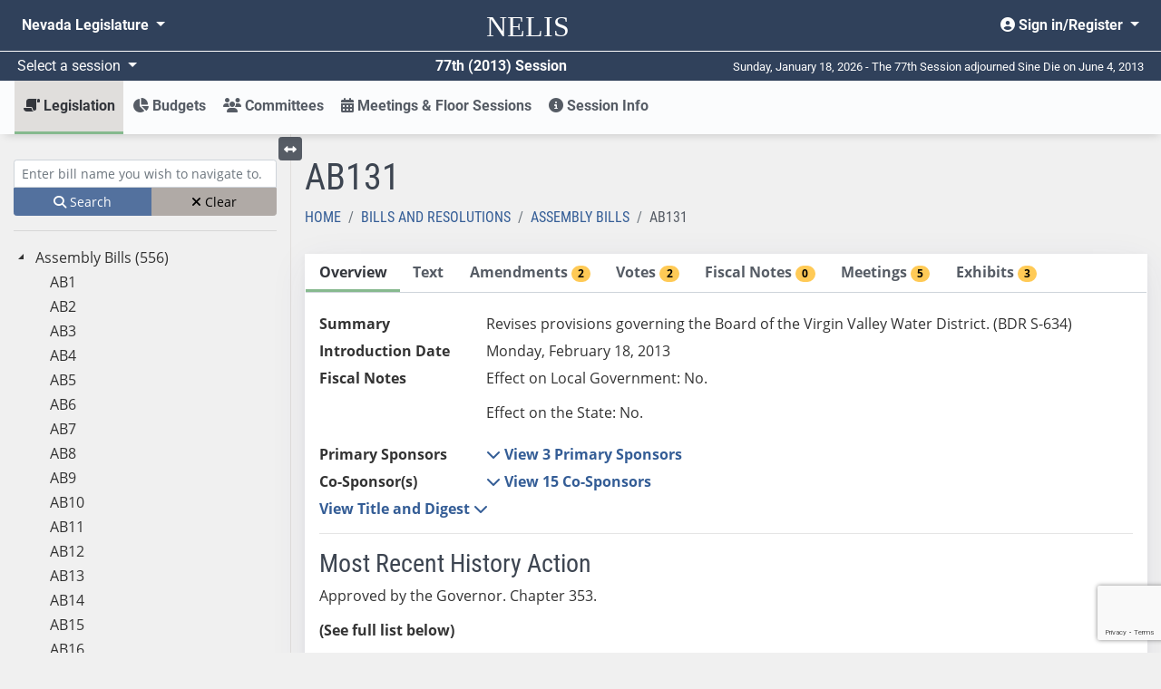

--- FILE ---
content_type: text/html; charset=utf-8
request_url: https://www.google.com/recaptcha/api2/anchor?ar=1&k=6LdlRXcaAAAAAGkjz7JGMdBt9kHfBtMbyAMD_dzv&co=aHR0cHM6Ly93d3cubGVnLnN0YXRlLm52LnVzOjQ0Mw..&hl=en&v=PoyoqOPhxBO7pBk68S4YbpHZ&size=invisible&badge=inline&sa=submit&anchor-ms=20000&execute-ms=30000&cb=etty1cq0u3o0
body_size: 49839
content:
<!DOCTYPE HTML><html dir="ltr" lang="en"><head><meta http-equiv="Content-Type" content="text/html; charset=UTF-8">
<meta http-equiv="X-UA-Compatible" content="IE=edge">
<title>reCAPTCHA</title>
<style type="text/css">
/* cyrillic-ext */
@font-face {
  font-family: 'Roboto';
  font-style: normal;
  font-weight: 400;
  font-stretch: 100%;
  src: url(//fonts.gstatic.com/s/roboto/v48/KFO7CnqEu92Fr1ME7kSn66aGLdTylUAMa3GUBHMdazTgWw.woff2) format('woff2');
  unicode-range: U+0460-052F, U+1C80-1C8A, U+20B4, U+2DE0-2DFF, U+A640-A69F, U+FE2E-FE2F;
}
/* cyrillic */
@font-face {
  font-family: 'Roboto';
  font-style: normal;
  font-weight: 400;
  font-stretch: 100%;
  src: url(//fonts.gstatic.com/s/roboto/v48/KFO7CnqEu92Fr1ME7kSn66aGLdTylUAMa3iUBHMdazTgWw.woff2) format('woff2');
  unicode-range: U+0301, U+0400-045F, U+0490-0491, U+04B0-04B1, U+2116;
}
/* greek-ext */
@font-face {
  font-family: 'Roboto';
  font-style: normal;
  font-weight: 400;
  font-stretch: 100%;
  src: url(//fonts.gstatic.com/s/roboto/v48/KFO7CnqEu92Fr1ME7kSn66aGLdTylUAMa3CUBHMdazTgWw.woff2) format('woff2');
  unicode-range: U+1F00-1FFF;
}
/* greek */
@font-face {
  font-family: 'Roboto';
  font-style: normal;
  font-weight: 400;
  font-stretch: 100%;
  src: url(//fonts.gstatic.com/s/roboto/v48/KFO7CnqEu92Fr1ME7kSn66aGLdTylUAMa3-UBHMdazTgWw.woff2) format('woff2');
  unicode-range: U+0370-0377, U+037A-037F, U+0384-038A, U+038C, U+038E-03A1, U+03A3-03FF;
}
/* math */
@font-face {
  font-family: 'Roboto';
  font-style: normal;
  font-weight: 400;
  font-stretch: 100%;
  src: url(//fonts.gstatic.com/s/roboto/v48/KFO7CnqEu92Fr1ME7kSn66aGLdTylUAMawCUBHMdazTgWw.woff2) format('woff2');
  unicode-range: U+0302-0303, U+0305, U+0307-0308, U+0310, U+0312, U+0315, U+031A, U+0326-0327, U+032C, U+032F-0330, U+0332-0333, U+0338, U+033A, U+0346, U+034D, U+0391-03A1, U+03A3-03A9, U+03B1-03C9, U+03D1, U+03D5-03D6, U+03F0-03F1, U+03F4-03F5, U+2016-2017, U+2034-2038, U+203C, U+2040, U+2043, U+2047, U+2050, U+2057, U+205F, U+2070-2071, U+2074-208E, U+2090-209C, U+20D0-20DC, U+20E1, U+20E5-20EF, U+2100-2112, U+2114-2115, U+2117-2121, U+2123-214F, U+2190, U+2192, U+2194-21AE, U+21B0-21E5, U+21F1-21F2, U+21F4-2211, U+2213-2214, U+2216-22FF, U+2308-230B, U+2310, U+2319, U+231C-2321, U+2336-237A, U+237C, U+2395, U+239B-23B7, U+23D0, U+23DC-23E1, U+2474-2475, U+25AF, U+25B3, U+25B7, U+25BD, U+25C1, U+25CA, U+25CC, U+25FB, U+266D-266F, U+27C0-27FF, U+2900-2AFF, U+2B0E-2B11, U+2B30-2B4C, U+2BFE, U+3030, U+FF5B, U+FF5D, U+1D400-1D7FF, U+1EE00-1EEFF;
}
/* symbols */
@font-face {
  font-family: 'Roboto';
  font-style: normal;
  font-weight: 400;
  font-stretch: 100%;
  src: url(//fonts.gstatic.com/s/roboto/v48/KFO7CnqEu92Fr1ME7kSn66aGLdTylUAMaxKUBHMdazTgWw.woff2) format('woff2');
  unicode-range: U+0001-000C, U+000E-001F, U+007F-009F, U+20DD-20E0, U+20E2-20E4, U+2150-218F, U+2190, U+2192, U+2194-2199, U+21AF, U+21E6-21F0, U+21F3, U+2218-2219, U+2299, U+22C4-22C6, U+2300-243F, U+2440-244A, U+2460-24FF, U+25A0-27BF, U+2800-28FF, U+2921-2922, U+2981, U+29BF, U+29EB, U+2B00-2BFF, U+4DC0-4DFF, U+FFF9-FFFB, U+10140-1018E, U+10190-1019C, U+101A0, U+101D0-101FD, U+102E0-102FB, U+10E60-10E7E, U+1D2C0-1D2D3, U+1D2E0-1D37F, U+1F000-1F0FF, U+1F100-1F1AD, U+1F1E6-1F1FF, U+1F30D-1F30F, U+1F315, U+1F31C, U+1F31E, U+1F320-1F32C, U+1F336, U+1F378, U+1F37D, U+1F382, U+1F393-1F39F, U+1F3A7-1F3A8, U+1F3AC-1F3AF, U+1F3C2, U+1F3C4-1F3C6, U+1F3CA-1F3CE, U+1F3D4-1F3E0, U+1F3ED, U+1F3F1-1F3F3, U+1F3F5-1F3F7, U+1F408, U+1F415, U+1F41F, U+1F426, U+1F43F, U+1F441-1F442, U+1F444, U+1F446-1F449, U+1F44C-1F44E, U+1F453, U+1F46A, U+1F47D, U+1F4A3, U+1F4B0, U+1F4B3, U+1F4B9, U+1F4BB, U+1F4BF, U+1F4C8-1F4CB, U+1F4D6, U+1F4DA, U+1F4DF, U+1F4E3-1F4E6, U+1F4EA-1F4ED, U+1F4F7, U+1F4F9-1F4FB, U+1F4FD-1F4FE, U+1F503, U+1F507-1F50B, U+1F50D, U+1F512-1F513, U+1F53E-1F54A, U+1F54F-1F5FA, U+1F610, U+1F650-1F67F, U+1F687, U+1F68D, U+1F691, U+1F694, U+1F698, U+1F6AD, U+1F6B2, U+1F6B9-1F6BA, U+1F6BC, U+1F6C6-1F6CF, U+1F6D3-1F6D7, U+1F6E0-1F6EA, U+1F6F0-1F6F3, U+1F6F7-1F6FC, U+1F700-1F7FF, U+1F800-1F80B, U+1F810-1F847, U+1F850-1F859, U+1F860-1F887, U+1F890-1F8AD, U+1F8B0-1F8BB, U+1F8C0-1F8C1, U+1F900-1F90B, U+1F93B, U+1F946, U+1F984, U+1F996, U+1F9E9, U+1FA00-1FA6F, U+1FA70-1FA7C, U+1FA80-1FA89, U+1FA8F-1FAC6, U+1FACE-1FADC, U+1FADF-1FAE9, U+1FAF0-1FAF8, U+1FB00-1FBFF;
}
/* vietnamese */
@font-face {
  font-family: 'Roboto';
  font-style: normal;
  font-weight: 400;
  font-stretch: 100%;
  src: url(//fonts.gstatic.com/s/roboto/v48/KFO7CnqEu92Fr1ME7kSn66aGLdTylUAMa3OUBHMdazTgWw.woff2) format('woff2');
  unicode-range: U+0102-0103, U+0110-0111, U+0128-0129, U+0168-0169, U+01A0-01A1, U+01AF-01B0, U+0300-0301, U+0303-0304, U+0308-0309, U+0323, U+0329, U+1EA0-1EF9, U+20AB;
}
/* latin-ext */
@font-face {
  font-family: 'Roboto';
  font-style: normal;
  font-weight: 400;
  font-stretch: 100%;
  src: url(//fonts.gstatic.com/s/roboto/v48/KFO7CnqEu92Fr1ME7kSn66aGLdTylUAMa3KUBHMdazTgWw.woff2) format('woff2');
  unicode-range: U+0100-02BA, U+02BD-02C5, U+02C7-02CC, U+02CE-02D7, U+02DD-02FF, U+0304, U+0308, U+0329, U+1D00-1DBF, U+1E00-1E9F, U+1EF2-1EFF, U+2020, U+20A0-20AB, U+20AD-20C0, U+2113, U+2C60-2C7F, U+A720-A7FF;
}
/* latin */
@font-face {
  font-family: 'Roboto';
  font-style: normal;
  font-weight: 400;
  font-stretch: 100%;
  src: url(//fonts.gstatic.com/s/roboto/v48/KFO7CnqEu92Fr1ME7kSn66aGLdTylUAMa3yUBHMdazQ.woff2) format('woff2');
  unicode-range: U+0000-00FF, U+0131, U+0152-0153, U+02BB-02BC, U+02C6, U+02DA, U+02DC, U+0304, U+0308, U+0329, U+2000-206F, U+20AC, U+2122, U+2191, U+2193, U+2212, U+2215, U+FEFF, U+FFFD;
}
/* cyrillic-ext */
@font-face {
  font-family: 'Roboto';
  font-style: normal;
  font-weight: 500;
  font-stretch: 100%;
  src: url(//fonts.gstatic.com/s/roboto/v48/KFO7CnqEu92Fr1ME7kSn66aGLdTylUAMa3GUBHMdazTgWw.woff2) format('woff2');
  unicode-range: U+0460-052F, U+1C80-1C8A, U+20B4, U+2DE0-2DFF, U+A640-A69F, U+FE2E-FE2F;
}
/* cyrillic */
@font-face {
  font-family: 'Roboto';
  font-style: normal;
  font-weight: 500;
  font-stretch: 100%;
  src: url(//fonts.gstatic.com/s/roboto/v48/KFO7CnqEu92Fr1ME7kSn66aGLdTylUAMa3iUBHMdazTgWw.woff2) format('woff2');
  unicode-range: U+0301, U+0400-045F, U+0490-0491, U+04B0-04B1, U+2116;
}
/* greek-ext */
@font-face {
  font-family: 'Roboto';
  font-style: normal;
  font-weight: 500;
  font-stretch: 100%;
  src: url(//fonts.gstatic.com/s/roboto/v48/KFO7CnqEu92Fr1ME7kSn66aGLdTylUAMa3CUBHMdazTgWw.woff2) format('woff2');
  unicode-range: U+1F00-1FFF;
}
/* greek */
@font-face {
  font-family: 'Roboto';
  font-style: normal;
  font-weight: 500;
  font-stretch: 100%;
  src: url(//fonts.gstatic.com/s/roboto/v48/KFO7CnqEu92Fr1ME7kSn66aGLdTylUAMa3-UBHMdazTgWw.woff2) format('woff2');
  unicode-range: U+0370-0377, U+037A-037F, U+0384-038A, U+038C, U+038E-03A1, U+03A3-03FF;
}
/* math */
@font-face {
  font-family: 'Roboto';
  font-style: normal;
  font-weight: 500;
  font-stretch: 100%;
  src: url(//fonts.gstatic.com/s/roboto/v48/KFO7CnqEu92Fr1ME7kSn66aGLdTylUAMawCUBHMdazTgWw.woff2) format('woff2');
  unicode-range: U+0302-0303, U+0305, U+0307-0308, U+0310, U+0312, U+0315, U+031A, U+0326-0327, U+032C, U+032F-0330, U+0332-0333, U+0338, U+033A, U+0346, U+034D, U+0391-03A1, U+03A3-03A9, U+03B1-03C9, U+03D1, U+03D5-03D6, U+03F0-03F1, U+03F4-03F5, U+2016-2017, U+2034-2038, U+203C, U+2040, U+2043, U+2047, U+2050, U+2057, U+205F, U+2070-2071, U+2074-208E, U+2090-209C, U+20D0-20DC, U+20E1, U+20E5-20EF, U+2100-2112, U+2114-2115, U+2117-2121, U+2123-214F, U+2190, U+2192, U+2194-21AE, U+21B0-21E5, U+21F1-21F2, U+21F4-2211, U+2213-2214, U+2216-22FF, U+2308-230B, U+2310, U+2319, U+231C-2321, U+2336-237A, U+237C, U+2395, U+239B-23B7, U+23D0, U+23DC-23E1, U+2474-2475, U+25AF, U+25B3, U+25B7, U+25BD, U+25C1, U+25CA, U+25CC, U+25FB, U+266D-266F, U+27C0-27FF, U+2900-2AFF, U+2B0E-2B11, U+2B30-2B4C, U+2BFE, U+3030, U+FF5B, U+FF5D, U+1D400-1D7FF, U+1EE00-1EEFF;
}
/* symbols */
@font-face {
  font-family: 'Roboto';
  font-style: normal;
  font-weight: 500;
  font-stretch: 100%;
  src: url(//fonts.gstatic.com/s/roboto/v48/KFO7CnqEu92Fr1ME7kSn66aGLdTylUAMaxKUBHMdazTgWw.woff2) format('woff2');
  unicode-range: U+0001-000C, U+000E-001F, U+007F-009F, U+20DD-20E0, U+20E2-20E4, U+2150-218F, U+2190, U+2192, U+2194-2199, U+21AF, U+21E6-21F0, U+21F3, U+2218-2219, U+2299, U+22C4-22C6, U+2300-243F, U+2440-244A, U+2460-24FF, U+25A0-27BF, U+2800-28FF, U+2921-2922, U+2981, U+29BF, U+29EB, U+2B00-2BFF, U+4DC0-4DFF, U+FFF9-FFFB, U+10140-1018E, U+10190-1019C, U+101A0, U+101D0-101FD, U+102E0-102FB, U+10E60-10E7E, U+1D2C0-1D2D3, U+1D2E0-1D37F, U+1F000-1F0FF, U+1F100-1F1AD, U+1F1E6-1F1FF, U+1F30D-1F30F, U+1F315, U+1F31C, U+1F31E, U+1F320-1F32C, U+1F336, U+1F378, U+1F37D, U+1F382, U+1F393-1F39F, U+1F3A7-1F3A8, U+1F3AC-1F3AF, U+1F3C2, U+1F3C4-1F3C6, U+1F3CA-1F3CE, U+1F3D4-1F3E0, U+1F3ED, U+1F3F1-1F3F3, U+1F3F5-1F3F7, U+1F408, U+1F415, U+1F41F, U+1F426, U+1F43F, U+1F441-1F442, U+1F444, U+1F446-1F449, U+1F44C-1F44E, U+1F453, U+1F46A, U+1F47D, U+1F4A3, U+1F4B0, U+1F4B3, U+1F4B9, U+1F4BB, U+1F4BF, U+1F4C8-1F4CB, U+1F4D6, U+1F4DA, U+1F4DF, U+1F4E3-1F4E6, U+1F4EA-1F4ED, U+1F4F7, U+1F4F9-1F4FB, U+1F4FD-1F4FE, U+1F503, U+1F507-1F50B, U+1F50D, U+1F512-1F513, U+1F53E-1F54A, U+1F54F-1F5FA, U+1F610, U+1F650-1F67F, U+1F687, U+1F68D, U+1F691, U+1F694, U+1F698, U+1F6AD, U+1F6B2, U+1F6B9-1F6BA, U+1F6BC, U+1F6C6-1F6CF, U+1F6D3-1F6D7, U+1F6E0-1F6EA, U+1F6F0-1F6F3, U+1F6F7-1F6FC, U+1F700-1F7FF, U+1F800-1F80B, U+1F810-1F847, U+1F850-1F859, U+1F860-1F887, U+1F890-1F8AD, U+1F8B0-1F8BB, U+1F8C0-1F8C1, U+1F900-1F90B, U+1F93B, U+1F946, U+1F984, U+1F996, U+1F9E9, U+1FA00-1FA6F, U+1FA70-1FA7C, U+1FA80-1FA89, U+1FA8F-1FAC6, U+1FACE-1FADC, U+1FADF-1FAE9, U+1FAF0-1FAF8, U+1FB00-1FBFF;
}
/* vietnamese */
@font-face {
  font-family: 'Roboto';
  font-style: normal;
  font-weight: 500;
  font-stretch: 100%;
  src: url(//fonts.gstatic.com/s/roboto/v48/KFO7CnqEu92Fr1ME7kSn66aGLdTylUAMa3OUBHMdazTgWw.woff2) format('woff2');
  unicode-range: U+0102-0103, U+0110-0111, U+0128-0129, U+0168-0169, U+01A0-01A1, U+01AF-01B0, U+0300-0301, U+0303-0304, U+0308-0309, U+0323, U+0329, U+1EA0-1EF9, U+20AB;
}
/* latin-ext */
@font-face {
  font-family: 'Roboto';
  font-style: normal;
  font-weight: 500;
  font-stretch: 100%;
  src: url(//fonts.gstatic.com/s/roboto/v48/KFO7CnqEu92Fr1ME7kSn66aGLdTylUAMa3KUBHMdazTgWw.woff2) format('woff2');
  unicode-range: U+0100-02BA, U+02BD-02C5, U+02C7-02CC, U+02CE-02D7, U+02DD-02FF, U+0304, U+0308, U+0329, U+1D00-1DBF, U+1E00-1E9F, U+1EF2-1EFF, U+2020, U+20A0-20AB, U+20AD-20C0, U+2113, U+2C60-2C7F, U+A720-A7FF;
}
/* latin */
@font-face {
  font-family: 'Roboto';
  font-style: normal;
  font-weight: 500;
  font-stretch: 100%;
  src: url(//fonts.gstatic.com/s/roboto/v48/KFO7CnqEu92Fr1ME7kSn66aGLdTylUAMa3yUBHMdazQ.woff2) format('woff2');
  unicode-range: U+0000-00FF, U+0131, U+0152-0153, U+02BB-02BC, U+02C6, U+02DA, U+02DC, U+0304, U+0308, U+0329, U+2000-206F, U+20AC, U+2122, U+2191, U+2193, U+2212, U+2215, U+FEFF, U+FFFD;
}
/* cyrillic-ext */
@font-face {
  font-family: 'Roboto';
  font-style: normal;
  font-weight: 900;
  font-stretch: 100%;
  src: url(//fonts.gstatic.com/s/roboto/v48/KFO7CnqEu92Fr1ME7kSn66aGLdTylUAMa3GUBHMdazTgWw.woff2) format('woff2');
  unicode-range: U+0460-052F, U+1C80-1C8A, U+20B4, U+2DE0-2DFF, U+A640-A69F, U+FE2E-FE2F;
}
/* cyrillic */
@font-face {
  font-family: 'Roboto';
  font-style: normal;
  font-weight: 900;
  font-stretch: 100%;
  src: url(//fonts.gstatic.com/s/roboto/v48/KFO7CnqEu92Fr1ME7kSn66aGLdTylUAMa3iUBHMdazTgWw.woff2) format('woff2');
  unicode-range: U+0301, U+0400-045F, U+0490-0491, U+04B0-04B1, U+2116;
}
/* greek-ext */
@font-face {
  font-family: 'Roboto';
  font-style: normal;
  font-weight: 900;
  font-stretch: 100%;
  src: url(//fonts.gstatic.com/s/roboto/v48/KFO7CnqEu92Fr1ME7kSn66aGLdTylUAMa3CUBHMdazTgWw.woff2) format('woff2');
  unicode-range: U+1F00-1FFF;
}
/* greek */
@font-face {
  font-family: 'Roboto';
  font-style: normal;
  font-weight: 900;
  font-stretch: 100%;
  src: url(//fonts.gstatic.com/s/roboto/v48/KFO7CnqEu92Fr1ME7kSn66aGLdTylUAMa3-UBHMdazTgWw.woff2) format('woff2');
  unicode-range: U+0370-0377, U+037A-037F, U+0384-038A, U+038C, U+038E-03A1, U+03A3-03FF;
}
/* math */
@font-face {
  font-family: 'Roboto';
  font-style: normal;
  font-weight: 900;
  font-stretch: 100%;
  src: url(//fonts.gstatic.com/s/roboto/v48/KFO7CnqEu92Fr1ME7kSn66aGLdTylUAMawCUBHMdazTgWw.woff2) format('woff2');
  unicode-range: U+0302-0303, U+0305, U+0307-0308, U+0310, U+0312, U+0315, U+031A, U+0326-0327, U+032C, U+032F-0330, U+0332-0333, U+0338, U+033A, U+0346, U+034D, U+0391-03A1, U+03A3-03A9, U+03B1-03C9, U+03D1, U+03D5-03D6, U+03F0-03F1, U+03F4-03F5, U+2016-2017, U+2034-2038, U+203C, U+2040, U+2043, U+2047, U+2050, U+2057, U+205F, U+2070-2071, U+2074-208E, U+2090-209C, U+20D0-20DC, U+20E1, U+20E5-20EF, U+2100-2112, U+2114-2115, U+2117-2121, U+2123-214F, U+2190, U+2192, U+2194-21AE, U+21B0-21E5, U+21F1-21F2, U+21F4-2211, U+2213-2214, U+2216-22FF, U+2308-230B, U+2310, U+2319, U+231C-2321, U+2336-237A, U+237C, U+2395, U+239B-23B7, U+23D0, U+23DC-23E1, U+2474-2475, U+25AF, U+25B3, U+25B7, U+25BD, U+25C1, U+25CA, U+25CC, U+25FB, U+266D-266F, U+27C0-27FF, U+2900-2AFF, U+2B0E-2B11, U+2B30-2B4C, U+2BFE, U+3030, U+FF5B, U+FF5D, U+1D400-1D7FF, U+1EE00-1EEFF;
}
/* symbols */
@font-face {
  font-family: 'Roboto';
  font-style: normal;
  font-weight: 900;
  font-stretch: 100%;
  src: url(//fonts.gstatic.com/s/roboto/v48/KFO7CnqEu92Fr1ME7kSn66aGLdTylUAMaxKUBHMdazTgWw.woff2) format('woff2');
  unicode-range: U+0001-000C, U+000E-001F, U+007F-009F, U+20DD-20E0, U+20E2-20E4, U+2150-218F, U+2190, U+2192, U+2194-2199, U+21AF, U+21E6-21F0, U+21F3, U+2218-2219, U+2299, U+22C4-22C6, U+2300-243F, U+2440-244A, U+2460-24FF, U+25A0-27BF, U+2800-28FF, U+2921-2922, U+2981, U+29BF, U+29EB, U+2B00-2BFF, U+4DC0-4DFF, U+FFF9-FFFB, U+10140-1018E, U+10190-1019C, U+101A0, U+101D0-101FD, U+102E0-102FB, U+10E60-10E7E, U+1D2C0-1D2D3, U+1D2E0-1D37F, U+1F000-1F0FF, U+1F100-1F1AD, U+1F1E6-1F1FF, U+1F30D-1F30F, U+1F315, U+1F31C, U+1F31E, U+1F320-1F32C, U+1F336, U+1F378, U+1F37D, U+1F382, U+1F393-1F39F, U+1F3A7-1F3A8, U+1F3AC-1F3AF, U+1F3C2, U+1F3C4-1F3C6, U+1F3CA-1F3CE, U+1F3D4-1F3E0, U+1F3ED, U+1F3F1-1F3F3, U+1F3F5-1F3F7, U+1F408, U+1F415, U+1F41F, U+1F426, U+1F43F, U+1F441-1F442, U+1F444, U+1F446-1F449, U+1F44C-1F44E, U+1F453, U+1F46A, U+1F47D, U+1F4A3, U+1F4B0, U+1F4B3, U+1F4B9, U+1F4BB, U+1F4BF, U+1F4C8-1F4CB, U+1F4D6, U+1F4DA, U+1F4DF, U+1F4E3-1F4E6, U+1F4EA-1F4ED, U+1F4F7, U+1F4F9-1F4FB, U+1F4FD-1F4FE, U+1F503, U+1F507-1F50B, U+1F50D, U+1F512-1F513, U+1F53E-1F54A, U+1F54F-1F5FA, U+1F610, U+1F650-1F67F, U+1F687, U+1F68D, U+1F691, U+1F694, U+1F698, U+1F6AD, U+1F6B2, U+1F6B9-1F6BA, U+1F6BC, U+1F6C6-1F6CF, U+1F6D3-1F6D7, U+1F6E0-1F6EA, U+1F6F0-1F6F3, U+1F6F7-1F6FC, U+1F700-1F7FF, U+1F800-1F80B, U+1F810-1F847, U+1F850-1F859, U+1F860-1F887, U+1F890-1F8AD, U+1F8B0-1F8BB, U+1F8C0-1F8C1, U+1F900-1F90B, U+1F93B, U+1F946, U+1F984, U+1F996, U+1F9E9, U+1FA00-1FA6F, U+1FA70-1FA7C, U+1FA80-1FA89, U+1FA8F-1FAC6, U+1FACE-1FADC, U+1FADF-1FAE9, U+1FAF0-1FAF8, U+1FB00-1FBFF;
}
/* vietnamese */
@font-face {
  font-family: 'Roboto';
  font-style: normal;
  font-weight: 900;
  font-stretch: 100%;
  src: url(//fonts.gstatic.com/s/roboto/v48/KFO7CnqEu92Fr1ME7kSn66aGLdTylUAMa3OUBHMdazTgWw.woff2) format('woff2');
  unicode-range: U+0102-0103, U+0110-0111, U+0128-0129, U+0168-0169, U+01A0-01A1, U+01AF-01B0, U+0300-0301, U+0303-0304, U+0308-0309, U+0323, U+0329, U+1EA0-1EF9, U+20AB;
}
/* latin-ext */
@font-face {
  font-family: 'Roboto';
  font-style: normal;
  font-weight: 900;
  font-stretch: 100%;
  src: url(//fonts.gstatic.com/s/roboto/v48/KFO7CnqEu92Fr1ME7kSn66aGLdTylUAMa3KUBHMdazTgWw.woff2) format('woff2');
  unicode-range: U+0100-02BA, U+02BD-02C5, U+02C7-02CC, U+02CE-02D7, U+02DD-02FF, U+0304, U+0308, U+0329, U+1D00-1DBF, U+1E00-1E9F, U+1EF2-1EFF, U+2020, U+20A0-20AB, U+20AD-20C0, U+2113, U+2C60-2C7F, U+A720-A7FF;
}
/* latin */
@font-face {
  font-family: 'Roboto';
  font-style: normal;
  font-weight: 900;
  font-stretch: 100%;
  src: url(//fonts.gstatic.com/s/roboto/v48/KFO7CnqEu92Fr1ME7kSn66aGLdTylUAMa3yUBHMdazQ.woff2) format('woff2');
  unicode-range: U+0000-00FF, U+0131, U+0152-0153, U+02BB-02BC, U+02C6, U+02DA, U+02DC, U+0304, U+0308, U+0329, U+2000-206F, U+20AC, U+2122, U+2191, U+2193, U+2212, U+2215, U+FEFF, U+FFFD;
}

</style>
<link rel="stylesheet" type="text/css" href="https://www.gstatic.com/recaptcha/releases/PoyoqOPhxBO7pBk68S4YbpHZ/styles__ltr.css">
<script nonce="t4GGvIo_Hqhsj_lO4B2EVw" type="text/javascript">window['__recaptcha_api'] = 'https://www.google.com/recaptcha/api2/';</script>
<script type="text/javascript" src="https://www.gstatic.com/recaptcha/releases/PoyoqOPhxBO7pBk68S4YbpHZ/recaptcha__en.js" nonce="t4GGvIo_Hqhsj_lO4B2EVw">
      
    </script></head>
<body><div id="rc-anchor-alert" class="rc-anchor-alert"></div>
<input type="hidden" id="recaptcha-token" value="[base64]">
<script type="text/javascript" nonce="t4GGvIo_Hqhsj_lO4B2EVw">
      recaptcha.anchor.Main.init("[\x22ainput\x22,[\x22bgdata\x22,\x22\x22,\[base64]/[base64]/[base64]/[base64]/[base64]/[base64]/[base64]/[base64]/[base64]/[base64]\\u003d\x22,\[base64]\\u003d\x22,\x22wosEOzE0wrkOIMKUw7zCv2XDglXCrBXCvcOaw6d1wrLDjsKnwr/[base64]/wrMCXATCmcOcw4lBLSXDgWR9w4jCucOtw6fCgiXDiXXDicKjwokUw5sffBY4w5DCoAfCocKNwrhCw7DCg8OoSMOQwrVSwqxxwqrDr3/DlMOxKHTDqcO6w5LDmcOEX8K2w6lbwrQeYW4XLRtDJ33DhXpXwpMuw4jDnsK4w4/DjsOfM8OgwpMMdMKuY8KSw5zCkFM/JxTCgVDDgEzDt8K/w4nDjsObwq1jw4YyawTDvD/CqEvCkBnDm8Ofw5VOOMKowoNGTcKROMORFMOBw5HChMK+w59fwqdzw4bDiwoLw5QvwrnDtzNwQMOtesORw5vDqcOaViATwrfDiDpnZx19PTHDv8KXVsK6bCUKRMOnbcKBwrDDhcOqw5jDgsK/a0HCm8OEY8OFw7jDkMOFa1nDu3gGw4jDhsK2fTTCkcOXwq7DhH3CusOKaMO4WcO2ccKUw43CgcO6KsOxwqBhw558D8Oww6pwwqcIb1lowqZxw7PDvsOIwrlQwoLCs8OBwoFlw4DDqVnDnMOPwpzDpXYJbsK/w5LDlVB/w5JjeMOUw4MSCMKQDTV5w7syesO5HCwZw7Qww4xzwqNvbSJRNgjDucOdZxLClR0Vw6fDlcKdw6TDtV7DvGvCh8Knw40fw4PDnGVXEsO/w78Aw4jCixzDtArDlsOiw5bChwvCmsOEwrfDvWHDgcOdwq/CnsKowpfDq1MKdMOKw4oiw6vCpMOMYnvCssODa27Drg/DpiQywrrDnR7DrH7DkcK6Dk3CgsKJw4FkW8K4CQIBPxTDvncmwrxTMDPDnUzDnsOSw70nwqNAw6FpPMOdwqppCcKdwq4uTSgHw7TDm8O3OsODTzknwoFmeMOMwptQBDtdw7HDh8O6w7UfaF/Cr8OzIcOzwqPChsKBw57DmhfCucK4JQ/DnH/CgELDpztYBsKhwqvClyzCs2FAHzTDlDEfw7LDi8OPC0k/[base64]/[base64]/DlcOqw6NCElg+UcK5w4wkNMOqwpc6woRRwpJSI8KgAWTCjcObfMKgW8OkZAPCpsOOwqnCocOGRF1xw5LDrgQuAhzDmlDDrDAiw4XDvCnClAcudHfCl0Z5w4LDucOdw4DCtxoow4jDkMO1w57CugACO8K1wrwRwptzOcO8IgjDtMO2P8K/KFPCksKPwoBWwowKf8K2wqzCkhQdw4XDs8KWKQHCsjwXwpNUw43DnMOxw4cQwqLCt0VOw6MYw54efGzDlcOoF8OAZ8OrF8KlIMKvGkgjcRxBEFDCrMOowo3CuGF4w6M9wovDoMKCasKFwrLDsA4PwpMjYnXDrHjDpgU0w7I9CD/DtXFKwrNPwqRZBMKMRCRYw7cmdcO2NHQGw7VkwrfCoUwJw5tJw713w5/DtTNPBjFqOcKKRcKNNcOsTGoWRMOawq3CtMO7w7UwDMOnHsK5woPDqsO2C8O1w63DvUcmKcK4X0ImfMKCwq5MSFnDkMKIwox/[base64]/EsONT8KWYWQ4EsOhw7LCl8OeGMKhw7/[base64]/DmcOWw6DCl35TwrwXw6HDqCTCj8KuVsK7woLDncKtw57CsCvDh8OHwq8zL1HDlcKxwqDDljJ0woxIJj/[base64]/CsAJxw7zCsjnCmcOtwqbDmSvDl8KyPMKXw5fCmC/DkMO6w4rCkWTCnRFawowRwpISIn/Co8O8w6/DlMOASMKYMBfCjsOwRRQtw4QsaxnDujHCl3YTMsOuNFLDtA3DoMK6w5fCtsOEcWAHw6nCrcKPwoIIw6s0w7fDrA/CmcKsw5JFw4Rgw6E3wptzPsKVLmTDpcOiwoDDk8OqEcKdw7bDjUUsVMK7QHXDlyJVBsK4e8O8w7ACA0EOwpopwp/CtcOPaETDmMKRHcOXBMKbw7rCgCdxXcKWwq9sC1HCjznCvhLDsMKawoF3XmDCvsK5wrnDsAATJsOdw7nDs8KYSHbClMOcwpIgBk1ew6E6w4LDhsONO8OLw5PCn8KywoMbw7FNwpoAw4zDnMKiSsOnMVHClsKidHsjNnjCuShwTg/CgcKkc8Ofwq8jw5FVw5JTw6vChcKowrpCw5/CtcKlw45IwrDDtMO4wq96IMOpBcO9esKNOn9sLTTDk8O0IcKQwpjDoMO1w4XDtXg4wqfDr30cbX/Cn0/DtmjCvcOXVBjCs8K/[base64]/DgVxoccKeCmjCkxQMwrB5QHfCm8Ksw4w1wonCucKrGH5SwrFNVwB0wq5aOcOgwoItWsO8wpPCtUBowp3DjcO4w5M/PSNlO8ObfWl8w5tMMcKLw5nCkcKjw6I2worDq0Nvw4xQwrUTQxUeIsOcUVzDhQ7DhsOLwp8pw7tswpd9QHZkOsKhOEfChsKPccKzBX5TBxfDlWdgwpHDpHF/PsKnw7Blwp5Nw6MUwqMaYlpIEsOiVsONwpxmwoJfwqXDtsO5PsKPwolcCDoAVMKjw7NhBSISNxZ9w4PCmsObGcK9ZsOBFGPCoRrCl8O4IMKxMV1fw7XCqMOwS8O1wqs9KcK9eW/[base64]/CkMKXw7/DkRphGsKwwp7Cpy5iw6BGG0txwpkaGzXDgkMewqkXPAggwprCoWAiwpZOHcKqKizDo2TCusOcw7/DjcKiTcKYwr0FwpXCoMK+wpx+DMOSwrDCmcK6AsK8WTzDj8OuKwbDmAxHFMKRwofCt8OpZcKqR8K4wr7CjRzDoTnDjjzChAfCkcO3MTMSw6Vzw6HDvsKeAnHDqlPCuAkDw4PCvMKwIsK5wpxHw6Zlw5HDhsOwU8OtVR/CqMK4wo3DgQnCqTHDrMKWw78zM8OCRgsEa8KSMMOEIMKyKW4KAsK1wpIAJHvCh8KpcMOMw6kpwok1eHN3w6FEwo/Dm8KmLsORwp8Uwq3DpsKmwpTDikklQsK1wrbDv0jDt8OMw5kXwrZewpTCiMOMw6nCny1Cw4x7wp1dw6jCiTDDunZoaHpjF8Klwr8rQsOjw5TDsEjDqsOgw65GP8O9W07DpMKNDAUjfSwXwqFCwrdoQW/DocOgVXfDlMK9MEMfwpNvVsORw6rClQbCplXCmRvDjMKbwofCq8OYQMKEbjnDjHNkw6lmRsOQwrI5w48nKMOCWkHDicKRP8KBw4fDksO9bn8SUMKPwrHDgW50wrDCikLCt8KsPcOFNzDDhxjDoiHCr8OlDX/DpxM5wqBaAkh6HMObw6tIKMKIw5vCnkHCpX3DqcKrw5TDtSlUwojDpygnJMO8wrXDhSrCuw9aw6LCtVUBwo/CkcKEY8OmSsKFwoXCjVJbaijCtyNywpJRUzvCpSsWwqjCqMKiW2QowotgwrR+w7kLw7UsDsOTVsOUwqFQw70CBUrDsGAsBcOGwrbDtBJIwoB2woPDo8OwD8KDMsOpCGAnwpR+wqzCqMOiRsK1D0dZIMOGMxHDgXfCqkTDlsKYM8O4w5sAY8Oew6/ChRsGwovCqsKnY8Kgw4HDphLDkltxwpgLw6QswoV7wr80w4VQacOpQ8KTw6jCucOHDcKbJhfDqiIZcMKwwqfDncOvw55LFsOlB8Kdw7XDv8ODeTFrwqnCqU7DgsO9CsOqwrPCiz/CnRUoS8ONDyx6HcOYw4NiwqcBwozDt8K1Ayh7wrHCtirDpsKmVT58w6fCkhHCjMOEwp7DiHHCgVwTAVbCgAQiFsKrwq3CtE7DscOOJnvDqRlWeEJGd8O9YmvCqcKmwpZOwpx7w6BaD8O5w6bDj8K1w7nDvFLCjBgMGMK5Z8OFOVXDlsONYXh0T8ORQz5KRgzClcOIwp/CqyrDicOQw4hXw64IwoR9woAVTwvCn8O1JMOHIcOEA8OzHcK3woV9wpFiTmAFQxcow4HCk0DDk39wwqfCrsOwYyIbGA/DvMKPBDl0LMK1AxXCsMOHNzUSwp5LwpDCn8OIam7CnC7DqcK7wqTCpMKBaQ3DhXfDnnnDnMOXB0XDsjkLIQrClAIQw4XDiMOaWzXDizg7w7vCrcOCw7fCgcKVS2MKVgcXIcKnwp1zH8OeAXtZw5Y9w4XChxDCh8ORw7siY2QDwqJaw5IBw4HDmBDDtcOYw6kjwqsBw5/DknB8I3LDhwzCqXBdEwwFdcKgwrg0RsOuwrrDisOuHcO2wrjDlMKqFgtMEynDlMKvw7wTZkXCpUQpOQ8GHcOjOi7CkcKKw5oQRjVvaAjDhsKNNsKfAMKrwr7DiMOgLGHDt0HDtBMNw73DqsOFIHzCpyBfVGPDkzVzw4wkEsK5GzrDsi/CosKQT0cKHVzCnAkOw5FBaV0owqR2wr0jTXHDoMO7wqvCpnc9ScKGOcK1QMOgVVwWK8KGGMK1wpMcw6rChDtoFh/[base64]/DuXjDjcKIMsKzw78POsOqTCBDV8KCw55nw6jDnFXDh8KSw7jDrcK3w7c/w63CgQvCrcKUFMO2w4zCjcKKw4fCiW3DvwB8N1DDqjJsw5BLw7nCpRjCjcK3w4zDu2YZccOFwonDu8KEKsKkwr4Rw7jCqMOUwqvDi8KHwqHDoMOhaTkPHmEJw6FKdcO9AMKABhN2aGIPw5TDk8KNwollworCqxQRwrZAwqvCoS7CiRRtwo/DnhbDnsKjWw5pfBjCucK8c8O5w7UKd8K8wo7ChhDCjMKPL8O5HBnDohAFwonClHnClSQMK8KWwonDkQzCvsOuCcKkcX42X8O3w7oDGzDCoQrCgmtzFMOtE8O+wpfDv3/DlcOFbmDDmDDCrx5lccObw5nChwbCmEvCkhDDuhLCj2jDr0cxWjrDm8KEHMONwpvCgsOebn0GworDtMOtwpIdbE0dLMKAwrF0CcOEwqhfw4rCoMO6QloOw6bCswUPwr3DklBPwo0RwpBdbC/Cl8Okw5DCkMKgXgHCpWfCv8K/f8OQwoRrRk3DpwzDu0gPL8Ogw5B1T8OVFAnCh1fDhhhXwqgdBDvDscKEwrIawqbDgUPDs2tbaR5aFsOqQG4qw4h6ccO2w5Zkw5l9TRUww5IJwpnDt8OaE8KGw5nCoHHClWcAVQLDtMKIGWgaw53CkGTDkcKHwrxSaTXDtcKvAn/CncKmKzA7LsK/NcKtwrNtY1fCt8OPwq/[base64]/[base64]/[base64]/DtWMzw6fDosO7w4/CqGs4PgXCsMKYwpVCLC0VJ8KpClx1w7wrw596YwjCucO7JcOCw78vw5ZbwrsZw5xqwo4Pw4/CmEvDlkt5H8OCIyApecOgAMOMLg3ChxclDn0GIiolVMKow4hXwoxZwofDvMKiEsKpKsKvw4LCucKeL3rDoMKlwrjDuSIcw51uw7nDpcKvAsO0DsOFAhdnwqpOdMOdF1c7wpTDsADDllNkw7BGHjvChMKVZTZnJDvChMKVw4gOGcKzw7zDmsO+w6nDi0IlW2DCksKgwp/[base64]/DtcKFwpV6w4Npw4UuwrMwKwfCoh/Cv1c/w4DCmQpNAsOmw6Akw41XTMKuwr/CosOiBMOuwpPCvDTDiR/CuhDChcKNMzt9wpRxSiELwoTDrGQUIQXCgsOYT8KHI0nDhcObTsOqY8K5UVDDozrCvsOkZFQ1eMOhY8KCw6vDlGHDvEtHwrfDi8OfI8O/w5DDnULDlsOUw67DtcKdIMOSwrjDsRwVw49hMsOpw6fDt35mYyPCmxxNwqzCqMKeUMOTw5zDpcK8HsKXw4BRd8K1TcKlPMK1SnM/wow4w69uwpEOwp/[base64]/w7c9ZsKFw71VwrpMLxd2w4rCtB/DrnAdw4FfVRnCmsK1bAALwpkyUcOYYsOZwpjDvcOMVx57w58nw74uVsOlwpEWHMO7w61pRsK3wpZ/[base64]/Co8Oow41aw7ghw7zDsQ7DnSkCwqwMVS/[base64]/DtsKfwrfCiCZKwrwuNcO/wqd4woptwojDqMOzMmHCj3LCvyhLw54rLMOWwpnDjMOmZMKhw73CncKFw7xtPjLDqcKawrXDq8ObJXfCu1Z7wqLCvTUqw7/DlWnCpG8EZWBYA8OLAH85f3bCpz3CusKnwqbDlsOeG0/DiETCvhBhSBTClcOCw7FUw5FYwpBKwq10XgPCimfCjMO/WsOTe8Koazs+wp/CnSo6wofCsCnChcOLc8K7aAfCjcOBwqvDqcKCw44qw4TCjcOLw6DCpXN+wq9AN3DDhcONw4rCqsK+VAkAGi4cwrIhWcKMwoofEMOSwqvCsMOzwr/Dh8Kew6JIw77DsMOPw6RqwpZ7wo/[base64]/wrdiw4NOwpPCncKFwpkpfAzCgsOBDys6wojCrwFhOMOMTgLDgVNhOE3DvsKIXVrCtcKdwppRwrfCgMKdKsOlY3nDncOPfHVyOUYUXsOPD1wHw48jHsOWw7vCgVRJB1fCmRvCiy8OUMKKwqdrekhJcB7CksKuw4QQMMKOcsO0eDl3w4lLwrvClg/CoMKGw7/Dt8KBw73DpygAwrjCmUkzw4fDgcO2XsKGw7bCmMKAOmLDkMKeUMKbAcKvw7dTDMOCaXDDr8KpLR7DrcO+w6vDssOBM8Kqw7jDiVnClsOnBsK/wrEPAX7Dk8OGHsK+wptdwqBPw5MbKsKvaVN+wrR0w4sITcK0wpvClnkcb8OzRxgZwpnDs8OfwpoRw7shw7kzwqjDrcKyQcOlTcOuwq14wqHCl3nCmsKCIWdobsO+FMKhSVd/fVjCqMOUd8KZw6IXGcKQw7tgwoFiwoNuZ8Kpwr/CusOywrEWMsKQecKsSBPDncKPwqbDsMK/woPCiVxNX8K9wpbDslUcw4nDvcOhV8Olw7rCuMOKVH1Rw5DCpwUjwp7Ck8KuI385UcOddGPDscKaw4bCjxl4HcOJFGDDlsOgUR88HcOLI0YUw4/CuGULw7prAVvDrsKew7XDlsO4w6DDuMODc8Ohw63Cs8KebsO2w6bCqcKuwr/DqBw0KcOFwoTCpMOEwp87IBYGcsOzw4vDljxfwrFmw7LDlE9/[base64]/wqccwok+wqMYw7t9NMOkw5TCizINEMOsHjjDvcKUInbDt0s6WE/Dsx7DqkfDvsK8wphJwoJtHSrDnAAQwoLCoMKWw7JrecOoQhDDuxjCm8O/w5g7fcOOw6dDdMOFwoDCh8KDw4bDlsKIwppzw6oqaMORwp0JwpjCjj52RcOXw7fCsC94wrTCjMKFGAsZwrp7wr/DoMK3wpsKEcK+wroGwqzDjsOwCcKCN8OBw4pXLibCvsO6w7s7PzPDozTCris6w5/[base64]/HCYDKMKEw4ZvEVPDgV3DhMK/w6JgwrHCmATDn8KRw41Uf1wCw4Qcw7rCncOqb8O5wrXDgsKEw50CwoDCnMO2wr80OcKDwrtWw4XCpxtUTiE4wozDiUY9wq3CvsOmHcKUw41AAcKJasK7woNSwo/[base64]/Olk7K0cLw7rDhcONw6EhwqNkw7cUw5F0O2dRHGELwpjCjVBvKcODwpvCoMKAWyvCt8KOVm4Iw7xAIMO9wpnDjMOyw4RxBUUzwrJxdcKbJhnDpMK/wqIFw5HDrsOvKcOqFsK7NMOZIsOrwqTDjcOgwq7DmDbDvsOIUMOPw6YuGXnDiwDCiMOPw5rCiMKvw6fCpmTCscOLwqdybMK+XMKbT3ASw7NAwoZBY3gQOcOUURnDmDPCtcOvZQ3CjW/DmmUeIMO3wpTCmMOFw6xSw6QNw7Z4X8OIfsOCTMK8wq0BdMKRwrZOKyHCucOkdsKJwo3CscOCLsKuDyHCoHBpw5k+ExTCrBQRHMOcwr/DjWvDvhtcCcKqQ0zCmnfCqMOqaMKjwo3DnGp2FcO5P8K3wqpXwrLDkk3DigURw5bDvcK3cMOkE8Ovw45/wp5LccODIA4mw40bXwPCgsKew6BUE8ORw4jDmgRsDcOswpXDkMOtw7nDrH43esKoOcKtwoU8MU42w4E/[base64]/[base64]/[base64]/[base64]/Cv8OnYkM7DsOXCR1BR8KJwoPDjMKHw7bCuMKQwp7CncKxfT3DoMOrwqrCoMKvDkA0w5JaByBlF8O5McOoZ8KnwpJGw5toRgkOw7rCmll5w5Zww5jCjjZGwozCpsKvw7rClSRtK3x3cj/[base64]/DqnnCvcKgIMK9wqTDokJaw7vCocOWw7xtDMKrRRzChMO+QQBuw6LCtEJlWMOLwoV7OsK0w751wpQWw5Uawo0kdMO8w4jCjMKMw6jDocKlMR/Dj2bDlFTCrhpXw6rClwYhQ8Kow5k5a8KoA3wvLGMREcKjwobCmcKhw6bClsOzTMOlPj4aNcK8O35XwpLCncOUw4/[base64]/aizDqQXCs8OWwp9uXyjClsKYYzlfDRTChMOlwoFpw5TDucOjw7fClsOiwqvCuzHCuRgvJl93wq3CrcOBLm7DpMOqwoo+wp/DjMODw5PDkcOkwqjCo8OywpLCpMKSEMOvbMKyw4/ChnhnwqzCris0cMKJCQcbScO6w4ENwrFLw5TDnsOCMl0mwpwsa8Okwr1dw6XCnETCgH3CiSM/woDCpX5UwppgORTDrlvDmcOwYsO1BS1yScOVS8KsK2vDkkzCv8OSWEnDg8OJwrjDvhMRGsK9csOLw6JwYMKPw4/[base64]/worCmcKdw4vDk8OuwrsqwqPDszQ3w6cMOgENacKAw4zDvADCjAfChwNKw4LCr8KIJWjCoj5lT1vClE7CuAoiw5x3woTDocOWw5zDr3nDisKGw67ClsOpw4UIHcOlBcOeMhNtOl4GWsO/w6lWwpktwqIzwr8pwqtbwq8zw7fCgMKBCit2w4JkPCTCpcK7FcKtwqrCusOjN8K4HXjDoGLCvMKma1nClcOhwoHDqsOIW8KbKcO8Y8KcEhLDn8OGF0wxwqZIb8Ovw6odwo/Ds8KgHC1xwqMVQcKjQcKdHz/Dj27DkcOxJMOHS8KrV8KAbmFnw4ITwq8iw4laesOqw5fCuUTDmcOMw77CksK9w7fDisKRw6vCrsOew6vDrTtUendicsKmwpA0ZVvCgiTDuzPCk8KDNMKlw609XsKCAsKFSsK9YHpxHcOVAgx1MR/DhRTDmjh3D8OYw6/DqsOaw6kIN1zDrlwSwoLDsT/Cu2J5wo7DmMKCEhjDpWPCs8OmMk/Dg2HCtcOgA8OMY8KeworDu8K6wpEkwqrCsMOPannCrzbCjTrDjmNIwobDkUIREy8NN8KSfsKNw4DCocKhQ8Oww4xFCMKswqHDhcKsw6LDtMKFwrPCqBfCgxLCumlgLVLDkQXCuwDCusOYCsKuc1UmKmjCnMO7E3PDpMOOw5/DkcO3LWcswrXDrSvDtMK+w54jw5o5DMOBEsKCQsKMJyfDvEvCk8OeGno8w4t7w74pwp3CoEpkUEE/QMOXw6twOTTCucOBB8OlI8Kzw7h5w4HDijbCrEHCgwbDpMKrIMObWmxrBil9e8KCHsOtHsO9CUcew5TCm0fDqcOMb8KYwpfCucOlwoJjVsKCwoDCvSXDtMKAwqLCqSlmwpVHw4bCq8K/w6nCsWnDvjcdwp/CvcKqw50EwqDDkT0mwr/CjixmNsO1F8Oiw4lxw69Fw5HCssO0RARfw7RXw5jCi1vDtEXDg07Dm0QOw4lvbMKHVHLDgh85Vn0WZcKzwpzCnTJlw6rDiMOew7jDmXNYPWcUw6PDiUfDhV0QBQFaecK/woAHMMOhwr3DvzQJK8OWwoTCrMK6TcOtLMOhwr1uMMOGAhBraMOvw7jCo8KRwqVlw71MSVrConvDp8OVw5HCsMOkPRAmdCAiAxXCmUjCkDnDmTdCw47CqljCoCTCtMKcw5g6wrolM31hNcOTw6/DpxEJw4nChAJGwqjCkxEaw70mw7Vqw5EiwrjCosOnAsK1wo8eTWB5w5PDrlfCjcKURFZvwoXDpxQUO8KvGiYiNC5GdMO1wobDu8OMW8KjwofDnTPDri7ChSYPw7/CsTzDgzvDu8O+W1gDwo3DgAbCkwzCuMK3Uxw8fMKTw5xyLDPDvMKgw5bCo8K+LcOow5oePxsybwLCpD7CtsK6EsKNX2zCqmB5WsKfw5ZLwrNkwoLCkMOVwpXCqMKwKMO2RRXDk8OqwpbCnVlLwqkQbcKuw55zAMO8PXbDl07CmgoxF8KnVV/DpcO0wp7CpjTDlwjCjsKDYG1pwrrCkHPChXPCphR2NsKAQsOyekbCvcKlw7fDvcK7fhHCh1cfLcOwP8KbwqJ9w7TCg8O8MsOjw6vCjHDCig/Ckk9RU8KuCC4ow5vCqyNITsOgwrfChWHDuBQwwrZowoFsD0PCikTDpmnDhiXDk0DDpSfCrMO8wqJJw61Dw6bCrj5hwol5w6bCrG/[base64]/[base64]/CiX0fwoLDs8OGwoPCt8Kbwq3CpMKzF8KFwqNzwpg4wqhNw7DCoxYbw6zCuFXDsGjCox5PN8KBwqAHw4RQPMOkw5bCpcKdSW3DvypqWl/CgsOTNcOkwrrDuRvCoUc4Q8Kww6tlw7h+Jgoawo/Cm8OPQ8KDVMKPwq8qwq7CvDzDpMKYCg7DqSrCrMO2w5RvHQbCgG9Ow79Sw7JubB/DicO0wq86D3HCnsK8EhHDkl4OwrnCgDnCmW7Djz0dwo3DmT3Dox1aLmh1w53CkRLCqcKSdQVNRcOSD3bCu8Ohw6XDhB3Cr8KMW0d/w6lSwplrXw7CnSnCl8Otw4Y5w7TCrCjDnyBbw6HDgRthB34kwpggw4nDi8OFwrB1w6kdccKKRGQYIFNoaW7ClsKSw7sMw5Aww7TDhMK2C8KAacOONmTCq2fDkcOkfDMsEmQPw5dUB2jDk8KBRMK9wovDhFXCj8KrwqPDlcKBwrDDrj/Dg8KIDE3DocKpwrrDrcKyw5bDl8OxJTPChC3DgcKRw7PDjMOMZ8KKwoPDhgBEfwUIQ8K1Qk1vO8OONcOPGltVwpTCgsOsTMKwBF8HwpzDhhI3woIdN8KPwqbCpDcBwrk/[base64]/DhQ7DusOhwpZAcsKvX8O+w7F4HMOfBMOZw7rDrlvDkMKowrcYasK3Yw8cHMKyw6nCmcOpw7nCnX1ywrlAw5fCpjsLbQoiw4HCsjrChVc9VhI8GC8kw6bDlRBdNSxbK8Kgw64vwrvDlsOPTcO/wqRBOsKpC8K4c0N2wrHDrxfDlMO7wpjCgnzDs1/DsyssXCAhRx8qE8KewpBwwo90BhQow4LChRFAw5/Ch08twqAaLG7CpREFw6HCq8K/[base64]/CqV1wIMKiQGnCk2bCkxkYwrHCocKNOzxGw4HDrBPCsMOUPMKJwoQywroGw50+X8OiFsKSw7/DmsKpOSVfw5fDm8Kpw5gQfsOkw6fCiQDCh8OCwrorw43DvcKWwrbCuMKiwpPDgcK1w5BcwozDkcOvKkhjSsOpwofCm8Kxw6RQHGY7w6FLH0jCrwrDtMOOwojCrcKoCsKYTBHDqSsswo4Aw4dfwoXCvT3DqcO5eGrDqVvDg8KTwpTDo1zDpl/CpsKnwr1/[base64]/wpPDucOGwo4twqHCuMOTbzJkwr/Do1bCtHNzLsOQTcKLwpbCrsKKwqLCvMOffVTDmsOff3TDuh1BZUBCwoJZwq1rw4/[base64]/[base64]/Ch1DCpyPCqMO0TUrDj8OIE8Ocw5J7esO1f03CtsKPPiMScsKZFjZFw4tuWsK+fw7DmsOpwo/DhjdxHMK/dhshwoIxw7DChsOyDMKkQsO3wr1CwrTDrMKtw6fDt102GsOQwop0wrjDpnEqw5nCkRLCu8Kewqc2wq/[base64]/[base64]/DhsOTM8Kpw73Do8Ktw65ZKMOmJMOpw714w6Ryw6lfw6xQwpLDtsO7w7HDqF04ZcKyJsKGwodQw5HDu8Kiw4hGBz93wr/DhAIuXibCgl9ZI8KKwroXwqnCqywxwonDpCPDtcO4wrTDpcKUw4rCvsK9w5dMGcOhejnDssOCBMOpYMKBwrwBw43Dnmx8w7LDj3Rrw7DDimtMRw3DllHCnMKOwqTDssKvw5tEMnFQw7bCh8KyZMKUw7tswpLCmMOWw5TCr8KGN8O+w6vCtEYkw5cERgI/[base64]/Dg2nDosOXwr0BDVXDrD/Cr8O8w6LDl2YbTsO0wp4Zw6dzw44GIDEQOyoGwpzDlj8aUMKAwqZGwq1ewprCgMKHw4nCjnsVwqgrwoVgMkBowrdEw4QWwr3CtU0Rw6LCs8Odw7V4bMOmX8O0wpdKwprCl0HDlcOYw6bDh8O9wrQPacK+w6YYUsO/wqbDgsKCwr9DYsK7wohxwq3ChhDCpMKawo4VFcKgSHtlwpzDnsKMKcKRW3NTVMO/w5RLX8K/JMKKw7UMOgwUMsOBQMOKwptHLcKqTMODw58Lw77Dki3Cq8KYwonCsSPDrcO3AFLCk8KREsKvEsO+w5TDhyFOAcKfwqHDscK9OMO9wqcYw73ClDciw4YRQsK/[base64]/ClhzDsRbCgDEFwp5RORTDvcOawrTDtcKWVMOywqHCnSvDlz9raAXCvA4oQGxFwrXCnMOxO8K8w5oiw7nCp1vCpMORMG/CmcOqwrLCvWgpw7pDwozDrVPCkcKSwqQtwoJxAwTDsDfDisKow6s/w6rCoMKHwq7Cu8KkCAVkwoPDhwMyBWfCucKQDMO5OsKPwrpWW8OmAMK4wokxHVRXDxkjwqjDll3Do1IOL8O+b3PDrcKuPmjCgMOoN8Kqw69lA03CqjF0UBbDhnR2wqUuwobCsXRTwpc/YMKMDVY2OsKRw4wQwrxLd09AHMKtw7wKXsO3UsK8f8O6RAfCo8OHw5Fdwq/Do8Oxw4vCtMOVUnjDqcK7DsORNsKNKWXDmmfDkMK4w4LClcObw61lwqzDmMOlw6fCmMK6BSVjH8KYw5x6w4/Cm21Kd2fDvUUsd8Olw6DDkMOhw5JzeMKzIMOATMKUw6bCvCRyLMO6w6nDvFrDu8OnXSUIwoHDjAgzO8OCf1rDqsOgwp5mwqlKwoTDphRMw6zDucOUw7fDu3ROwrDDlMOTIExHwqHCnMKST8Oewqh/YVJfw7Izw7rDt2oZwoXCqghGdhLDjzbCmwPDo8KTCsOQwqE2UQTCsh3Dvi/CvQPDq3VmwqhtwoJzw5/CqArDlCHCusOEeinClzHCqcOrJ8OdOVhnTn7CmEcswr3CrsKZw7rCu8OIwoHDgT/Cr33DinfDrznDvcKORsKHwpcpwr5EUm9pwp7CvmFFwrk3BFw8w5NFH8OPPBXCvhRgwqQwQMKdOsOxw6cxwrvCvMKrZMKqcsOHR1Vpw7nDrsKNb2NqZcKGwocSwq3DggTDi3/CosOBwpYeJwAzfikVwrYGwoF7w5ZuwqVJDmAIYVvChgZgwo9iwop1w7XCtcOcw7bDlXXCp8KYOBfDhxDDtcKpwp5ewqU5bR7ChMKeNAJxT2FsJmLDnARIw5LDlMKIG8OJCsKjXX9yw7UfwpDCusOKwqdYTcOtwrpgJsOhw5U/wpRTPG9kw5jCqMOAw67CicKsb8Ksw58twr/Cv8Opwq1KwqogwoLDsHsCdAXDrsKeQMKrw59LU8OSScOqVjLDisOJaUE/[base64]/f0/DjUh3w7TCiS3CgCJ5CW/[base64]/w511EzpIAyVCwrfDgsOYw7jCncKPw6TDk13CmV1IHcOHwp1lQ8K0MUfCnEhzwoHCrsKewoTDh8OVw4vDjzHCtSzDt8OawoM6wqPCh8OGf1tSKsKuw4bDhDbDsRbClwLCk8KGI1ZuBFwcYFxcwrgpw6Rbwr3CjcKrw5RawofDhR/CqXXDn2trJ8KWTy5ZOMOTT8KVwq3CpcKob0wBw4nDr8KEw49Nw63DpsO5bXbDpMKUZRzDr3sjwo1UXMKhVRlZw7JkwrBZwpXDqwnDnwNBw6LDu8Kqw5dGRMKawqXDpMKWwp7Dn3/CsSt1VBDCucOATQIqwplqwohzw6jDphZ4ZsKXSGEAaUfDucK6wrHDsEtjwp8wcXAsHWV+w5VLKgM4w7hew5MUYEF4wrTDmMKBwq7CucKZwpZzUsKzwpbClsKIbQTDtFHDm8OvB8OFJ8ONw4LDhMKOYC1ldk/Cn1wBEsOAfcOBNHgiDzZPwohhwoDCqMK8YWQ2EcKGwo/[base64]/w4nCo8OUw6JtDTgsw5TCscK/wrTDtMKpw7l1QcK9VsOYw7p/woPDnCDCicKdw4fCo13Drl1iKAbDrsOCw5A+wpDDoF3CjcONJ8KwG8Kgw4XDisOgw55zwp/[base64]/DgF/ClsKvesKvPDglw5PDhsK8wq7CoUp8w6vChMKIw6tzP8KyB8ORecOQDDxYRMKYw43DlAx/RcOZcCgEdD/CpVDDmcKRCk1Jw6vDjHpawox2IxvDsz5swojDogfDrkUweWUSw7PCpFlXQMOww6ABwpXDujs5w57DmBcvccOlZcK9IcOvIsKMYWHDvA9MworDhGXDsnZbAcK/wogrwqzCvcKMBMO4HCHCrMOITMKjW8Kaw5nCtcK0cCsgLsOrwpPDoHbCt3ESwoU7YcKUwrjCgMK/[base64]/CnsKswpQEw4jDh8KNw70CwrRfb8OYEsKhD8KNQMKtw6XChMO1w4XClcKyLFkkISh9wqTDr8KkEGTCu2VNMsOXH8OSw63Cq8KuPMObUcK2wonDpsOtwoHDi8KVLw95w51lwo03J8OQOMOCY8Opw4dZBMKsAEzCkVjDnsK/woFUU0LCvAjDqsKfP8OXasO6HsOKw45xJ8KVVh47dSnDhULDssOdw6hYPl7DnGlpBnlBXy1CGcOKwrvDrMOudsOfFkEJPm/Ck8OBU8KpDMOTwrEpc8OSwpc+RsKewqdrAw0BDlAmS3o2asOUPVvCk2TCqAc+w61fwpPCrMOUEWQfw7FoQsK/wonCo8KBw5HCp8O/[base64]/CnMKuOcKJwq7ClHs0wqjChsKtwqcrPsK0wo9pLMOcZiPCpcK7JSLCmxPCpBLDrn/[base64]/Dv8K1wrzCgmXDr8O0wqXCicOMw5pEw7DDiANBfWdkwoARWMKOZ8K/MsO3wphRDzPCuV/DlBTDv8KleljDpsK6wqjCtzghw6PCt8K1JSrChSdHQsKTRArDnUslIgQEGMO9eRgcZg/ClFLCr2/CosKGw5fDsMKlO8OiOijDtsKpeVhOQsKYw5duIRrDtVpvDMK/[base64]/DosKiacOKSBTColVsB0xnGlHChVF8ISvDnsOpFg8dw4h/w6Q4O1JvQcONwpTDu0XDhMOwPRbCi8K0dX0GwrAVwqd2VMOrZsOdwqhCw5jCicK4w7A5wopyw6wNSirDgUjCmMKweW1zw57DszrCrMOHw48iasOxwpfCr1UbJ8KcMQfCgMOnf8OowqYMwqh/w6Fiw6MFYsOHY39Kwoxiw6XDqcOmWm5vw5jCtm5FX8Kdw5bDlcO4w7AZEk/CosKlDMOgOz/ClQjDjV3DqsKXLRDCnSXCqHTDksK4wqbCqR8tXXwSYww+J8OkSMK/[base64]/DvG0jLcOAPQzDniXCssKCd8OQOjfDmsO5dMKdJsO5w5HDpDwXNgPDrGsGwqBlwp/DlMKyWMO5OcKcKsO2w5zDtcObwohSw7wWw5XDuGHDiANJWlJ5w6Ypw5nCszFpTXgOcXxvwrsFKkl1FMKEwoXCmznDjTRQN8OKw7xWw6FVwp/[base64]/[base64]/DnMO7VGjDv8KmwoZIV8ODw7kbwq3DswbCkcOSSQBNay8kWcKnQXQKw7PCtCTDqVTCv2nCqMKRw5bDhmlQCRUbwqbCkk5wwoJCw4EJAMOdRALDoMKZcsOswo55dcOUw7bChsKyej/Cj8KJwocNw7vCk8OlUigVBcKYwqnCvsKnwrgeA0prNjFrwo/CnMOwwr7DsMKzWMO8b8OmwoLDgsKqTlFQwpJ+w7tvcmxVw7zCrWbCkglUcMO/w58VYX8CwoPCk8KDMnDDsWEqfiZHS8KXecKAwrrDqsOuw5ceFcOmwrvDi8OiwpYMLVgFVsKyw61FWMKoQTPCpELDinkya8Omw6zDq3w/MEYowqfDskcvw7TDqmw9TlVTLsO9czBVwq/ChXvClMKsX8KEwoDCl0VBw7tRRk12dSnCq8O+wo9bwrHDlsOKZ1VSS8KLQijCqkPDr8KjcEZbNmzChsKqODxIfDg8w7ISw7zCkxXDk8OCGsOYQU3DvcOtKynCj8KgKxovw7nCvF3DqsOhw53DqsKUwqANwqXDocKAcS/[base64]/[base64]/DlQDDtMOaw7scwobDs8K6woZgw4U3SFXCukTDlnvCgMOWHMKNwqEoLzjDhsOCwqhxBxPDgsKkw57DnQLCv8KSw4HDnsO/c2JSDcKRVAjCv8KcwqEvCsKmwogXwrgdw6HCrcO1EXDCvsOFdjQ1Z8Kew6trQmx2DX/CsF/DkVYWwpd4wppwPgoxCsO0wq5aJynCky3DsW80w6UARBTCucOdJULDi8K+Yx7Cl8KPwpEuI1NfLTIEHz3CrMOVw7rCpGzCr8OMQsOjwrFjwoIrfsONwpxYwq7CnMKaM8KPw5RrwpRzecKrEMOaw7AMD8KCIMK5wrlkwrQ1fyp6RGssdsKowq/DkSvCt1JkEkPDm8K+wozDhMODwpHDmsKqDSckw5MVFsOZTGHDrcKaw6duwpPCvcK2KMOlwq7CtlYmwrjDrcOBw4d+KjRIworDvcKWYQgnYDvDiMOWwojDkUtMFcK8w6zDrMO2wqXDtsKmEx/CqH7DoMOhT8O6w4RvLHgofkbDvFhEwqDDsHN+d8OdwpHCrcOJdgsuwrYqwqPDniPDqksgwo4LYsKfMw1dwp/[base64]/ChMKAO8Kcwr/[base64]/DsO/wqRDw5XDjj9QwrPDusOuwqE3wq5/w4TCkBnDg0fCp2PCrsK/bsKLVQ9XwojDnX7CrQgkUlzCryLCsMOSwp3DrcOFR3djwp/[base64]/Dk29YRWoXw6/ChMKuVxFawqHCosKgQWE7RsKwLBhuwqcXwo1rN8KZw7hLwqXDjxPCksO/bsOAAEJjHkstJMOOw7QUZ8OdwpQ6w4ETb00XwqfDjGgdwpLCtkjCoMKtRsKaw4Jxa8K0DMOoacOHwrfDhF9qw5TCusK1w7xow5bCjMKPwpPCrRrCscKkw5kiLTjDrcKJVUVtD8Kkwpgjw702WhFcwoc/woRkZgbDmwcXFsKDNcOWDsK0wrs+wok/w47DuztFYEs\\u003d\x22],null,[\x22conf\x22,null,\x226LdlRXcaAAAAAGkjz7JGMdBt9kHfBtMbyAMD_dzv\x22,0,null,null,null,0,[21,125,63,73,95,87,41,43,42,83,102,105,109,121],[1017145,971],0,null,null,null,null,0,null,0,null,700,1,null,0,\[base64]/76lBhnEnQkZnOKMAhk\\u003d\x22,0,0,null,null,1,null,0,1,null,null,null,0],\x22https://www.leg.state.nv.us:443\x22,null,[3,1,3],null,null,null,1,3600,[\x22https://www.google.com/intl/en/policies/privacy/\x22,\x22https://www.google.com/intl/en/policies/terms/\x22],\x22NoduXytfyoRcno8BHgAhrVWZQq9TnZeI3EwBwD7IEGI\\u003d\x22,1,0,null,1,1768731408154,0,0,[190],null,[163,78,193],\x22RC-p7RpNZ99lt3VGA\x22,null,null,null,null,null,\x220dAFcWeA5xwPJCzDi35gGwD5CQE1cAGk0xQ9TADLTcdlfXGFbGd3qYiIazdkr9nuRbEclP7og5NJX_ZShA0aKAHh-ilEj2giONmA\x22,1768814208127]");
    </script></body></html>

--- FILE ---
content_type: text/html; charset=utf-8
request_url: https://www.google.com/recaptcha/api2/anchor?ar=1&k=6LdlRXcaAAAAAGkjz7JGMdBt9kHfBtMbyAMD_dzv&co=aHR0cHM6Ly93d3cubGVnLnN0YXRlLm52LnVzOjQ0Mw..&hl=en&v=PoyoqOPhxBO7pBk68S4YbpHZ&size=invisible&anchor-ms=20000&execute-ms=30000&cb=ot3gtypvj7dp
body_size: 48484
content:
<!DOCTYPE HTML><html dir="ltr" lang="en"><head><meta http-equiv="Content-Type" content="text/html; charset=UTF-8">
<meta http-equiv="X-UA-Compatible" content="IE=edge">
<title>reCAPTCHA</title>
<style type="text/css">
/* cyrillic-ext */
@font-face {
  font-family: 'Roboto';
  font-style: normal;
  font-weight: 400;
  font-stretch: 100%;
  src: url(//fonts.gstatic.com/s/roboto/v48/KFO7CnqEu92Fr1ME7kSn66aGLdTylUAMa3GUBHMdazTgWw.woff2) format('woff2');
  unicode-range: U+0460-052F, U+1C80-1C8A, U+20B4, U+2DE0-2DFF, U+A640-A69F, U+FE2E-FE2F;
}
/* cyrillic */
@font-face {
  font-family: 'Roboto';
  font-style: normal;
  font-weight: 400;
  font-stretch: 100%;
  src: url(//fonts.gstatic.com/s/roboto/v48/KFO7CnqEu92Fr1ME7kSn66aGLdTylUAMa3iUBHMdazTgWw.woff2) format('woff2');
  unicode-range: U+0301, U+0400-045F, U+0490-0491, U+04B0-04B1, U+2116;
}
/* greek-ext */
@font-face {
  font-family: 'Roboto';
  font-style: normal;
  font-weight: 400;
  font-stretch: 100%;
  src: url(//fonts.gstatic.com/s/roboto/v48/KFO7CnqEu92Fr1ME7kSn66aGLdTylUAMa3CUBHMdazTgWw.woff2) format('woff2');
  unicode-range: U+1F00-1FFF;
}
/* greek */
@font-face {
  font-family: 'Roboto';
  font-style: normal;
  font-weight: 400;
  font-stretch: 100%;
  src: url(//fonts.gstatic.com/s/roboto/v48/KFO7CnqEu92Fr1ME7kSn66aGLdTylUAMa3-UBHMdazTgWw.woff2) format('woff2');
  unicode-range: U+0370-0377, U+037A-037F, U+0384-038A, U+038C, U+038E-03A1, U+03A3-03FF;
}
/* math */
@font-face {
  font-family: 'Roboto';
  font-style: normal;
  font-weight: 400;
  font-stretch: 100%;
  src: url(//fonts.gstatic.com/s/roboto/v48/KFO7CnqEu92Fr1ME7kSn66aGLdTylUAMawCUBHMdazTgWw.woff2) format('woff2');
  unicode-range: U+0302-0303, U+0305, U+0307-0308, U+0310, U+0312, U+0315, U+031A, U+0326-0327, U+032C, U+032F-0330, U+0332-0333, U+0338, U+033A, U+0346, U+034D, U+0391-03A1, U+03A3-03A9, U+03B1-03C9, U+03D1, U+03D5-03D6, U+03F0-03F1, U+03F4-03F5, U+2016-2017, U+2034-2038, U+203C, U+2040, U+2043, U+2047, U+2050, U+2057, U+205F, U+2070-2071, U+2074-208E, U+2090-209C, U+20D0-20DC, U+20E1, U+20E5-20EF, U+2100-2112, U+2114-2115, U+2117-2121, U+2123-214F, U+2190, U+2192, U+2194-21AE, U+21B0-21E5, U+21F1-21F2, U+21F4-2211, U+2213-2214, U+2216-22FF, U+2308-230B, U+2310, U+2319, U+231C-2321, U+2336-237A, U+237C, U+2395, U+239B-23B7, U+23D0, U+23DC-23E1, U+2474-2475, U+25AF, U+25B3, U+25B7, U+25BD, U+25C1, U+25CA, U+25CC, U+25FB, U+266D-266F, U+27C0-27FF, U+2900-2AFF, U+2B0E-2B11, U+2B30-2B4C, U+2BFE, U+3030, U+FF5B, U+FF5D, U+1D400-1D7FF, U+1EE00-1EEFF;
}
/* symbols */
@font-face {
  font-family: 'Roboto';
  font-style: normal;
  font-weight: 400;
  font-stretch: 100%;
  src: url(//fonts.gstatic.com/s/roboto/v48/KFO7CnqEu92Fr1ME7kSn66aGLdTylUAMaxKUBHMdazTgWw.woff2) format('woff2');
  unicode-range: U+0001-000C, U+000E-001F, U+007F-009F, U+20DD-20E0, U+20E2-20E4, U+2150-218F, U+2190, U+2192, U+2194-2199, U+21AF, U+21E6-21F0, U+21F3, U+2218-2219, U+2299, U+22C4-22C6, U+2300-243F, U+2440-244A, U+2460-24FF, U+25A0-27BF, U+2800-28FF, U+2921-2922, U+2981, U+29BF, U+29EB, U+2B00-2BFF, U+4DC0-4DFF, U+FFF9-FFFB, U+10140-1018E, U+10190-1019C, U+101A0, U+101D0-101FD, U+102E0-102FB, U+10E60-10E7E, U+1D2C0-1D2D3, U+1D2E0-1D37F, U+1F000-1F0FF, U+1F100-1F1AD, U+1F1E6-1F1FF, U+1F30D-1F30F, U+1F315, U+1F31C, U+1F31E, U+1F320-1F32C, U+1F336, U+1F378, U+1F37D, U+1F382, U+1F393-1F39F, U+1F3A7-1F3A8, U+1F3AC-1F3AF, U+1F3C2, U+1F3C4-1F3C6, U+1F3CA-1F3CE, U+1F3D4-1F3E0, U+1F3ED, U+1F3F1-1F3F3, U+1F3F5-1F3F7, U+1F408, U+1F415, U+1F41F, U+1F426, U+1F43F, U+1F441-1F442, U+1F444, U+1F446-1F449, U+1F44C-1F44E, U+1F453, U+1F46A, U+1F47D, U+1F4A3, U+1F4B0, U+1F4B3, U+1F4B9, U+1F4BB, U+1F4BF, U+1F4C8-1F4CB, U+1F4D6, U+1F4DA, U+1F4DF, U+1F4E3-1F4E6, U+1F4EA-1F4ED, U+1F4F7, U+1F4F9-1F4FB, U+1F4FD-1F4FE, U+1F503, U+1F507-1F50B, U+1F50D, U+1F512-1F513, U+1F53E-1F54A, U+1F54F-1F5FA, U+1F610, U+1F650-1F67F, U+1F687, U+1F68D, U+1F691, U+1F694, U+1F698, U+1F6AD, U+1F6B2, U+1F6B9-1F6BA, U+1F6BC, U+1F6C6-1F6CF, U+1F6D3-1F6D7, U+1F6E0-1F6EA, U+1F6F0-1F6F3, U+1F6F7-1F6FC, U+1F700-1F7FF, U+1F800-1F80B, U+1F810-1F847, U+1F850-1F859, U+1F860-1F887, U+1F890-1F8AD, U+1F8B0-1F8BB, U+1F8C0-1F8C1, U+1F900-1F90B, U+1F93B, U+1F946, U+1F984, U+1F996, U+1F9E9, U+1FA00-1FA6F, U+1FA70-1FA7C, U+1FA80-1FA89, U+1FA8F-1FAC6, U+1FACE-1FADC, U+1FADF-1FAE9, U+1FAF0-1FAF8, U+1FB00-1FBFF;
}
/* vietnamese */
@font-face {
  font-family: 'Roboto';
  font-style: normal;
  font-weight: 400;
  font-stretch: 100%;
  src: url(//fonts.gstatic.com/s/roboto/v48/KFO7CnqEu92Fr1ME7kSn66aGLdTylUAMa3OUBHMdazTgWw.woff2) format('woff2');
  unicode-range: U+0102-0103, U+0110-0111, U+0128-0129, U+0168-0169, U+01A0-01A1, U+01AF-01B0, U+0300-0301, U+0303-0304, U+0308-0309, U+0323, U+0329, U+1EA0-1EF9, U+20AB;
}
/* latin-ext */
@font-face {
  font-family: 'Roboto';
  font-style: normal;
  font-weight: 400;
  font-stretch: 100%;
  src: url(//fonts.gstatic.com/s/roboto/v48/KFO7CnqEu92Fr1ME7kSn66aGLdTylUAMa3KUBHMdazTgWw.woff2) format('woff2');
  unicode-range: U+0100-02BA, U+02BD-02C5, U+02C7-02CC, U+02CE-02D7, U+02DD-02FF, U+0304, U+0308, U+0329, U+1D00-1DBF, U+1E00-1E9F, U+1EF2-1EFF, U+2020, U+20A0-20AB, U+20AD-20C0, U+2113, U+2C60-2C7F, U+A720-A7FF;
}
/* latin */
@font-face {
  font-family: 'Roboto';
  font-style: normal;
  font-weight: 400;
  font-stretch: 100%;
  src: url(//fonts.gstatic.com/s/roboto/v48/KFO7CnqEu92Fr1ME7kSn66aGLdTylUAMa3yUBHMdazQ.woff2) format('woff2');
  unicode-range: U+0000-00FF, U+0131, U+0152-0153, U+02BB-02BC, U+02C6, U+02DA, U+02DC, U+0304, U+0308, U+0329, U+2000-206F, U+20AC, U+2122, U+2191, U+2193, U+2212, U+2215, U+FEFF, U+FFFD;
}
/* cyrillic-ext */
@font-face {
  font-family: 'Roboto';
  font-style: normal;
  font-weight: 500;
  font-stretch: 100%;
  src: url(//fonts.gstatic.com/s/roboto/v48/KFO7CnqEu92Fr1ME7kSn66aGLdTylUAMa3GUBHMdazTgWw.woff2) format('woff2');
  unicode-range: U+0460-052F, U+1C80-1C8A, U+20B4, U+2DE0-2DFF, U+A640-A69F, U+FE2E-FE2F;
}
/* cyrillic */
@font-face {
  font-family: 'Roboto';
  font-style: normal;
  font-weight: 500;
  font-stretch: 100%;
  src: url(//fonts.gstatic.com/s/roboto/v48/KFO7CnqEu92Fr1ME7kSn66aGLdTylUAMa3iUBHMdazTgWw.woff2) format('woff2');
  unicode-range: U+0301, U+0400-045F, U+0490-0491, U+04B0-04B1, U+2116;
}
/* greek-ext */
@font-face {
  font-family: 'Roboto';
  font-style: normal;
  font-weight: 500;
  font-stretch: 100%;
  src: url(//fonts.gstatic.com/s/roboto/v48/KFO7CnqEu92Fr1ME7kSn66aGLdTylUAMa3CUBHMdazTgWw.woff2) format('woff2');
  unicode-range: U+1F00-1FFF;
}
/* greek */
@font-face {
  font-family: 'Roboto';
  font-style: normal;
  font-weight: 500;
  font-stretch: 100%;
  src: url(//fonts.gstatic.com/s/roboto/v48/KFO7CnqEu92Fr1ME7kSn66aGLdTylUAMa3-UBHMdazTgWw.woff2) format('woff2');
  unicode-range: U+0370-0377, U+037A-037F, U+0384-038A, U+038C, U+038E-03A1, U+03A3-03FF;
}
/* math */
@font-face {
  font-family: 'Roboto';
  font-style: normal;
  font-weight: 500;
  font-stretch: 100%;
  src: url(//fonts.gstatic.com/s/roboto/v48/KFO7CnqEu92Fr1ME7kSn66aGLdTylUAMawCUBHMdazTgWw.woff2) format('woff2');
  unicode-range: U+0302-0303, U+0305, U+0307-0308, U+0310, U+0312, U+0315, U+031A, U+0326-0327, U+032C, U+032F-0330, U+0332-0333, U+0338, U+033A, U+0346, U+034D, U+0391-03A1, U+03A3-03A9, U+03B1-03C9, U+03D1, U+03D5-03D6, U+03F0-03F1, U+03F4-03F5, U+2016-2017, U+2034-2038, U+203C, U+2040, U+2043, U+2047, U+2050, U+2057, U+205F, U+2070-2071, U+2074-208E, U+2090-209C, U+20D0-20DC, U+20E1, U+20E5-20EF, U+2100-2112, U+2114-2115, U+2117-2121, U+2123-214F, U+2190, U+2192, U+2194-21AE, U+21B0-21E5, U+21F1-21F2, U+21F4-2211, U+2213-2214, U+2216-22FF, U+2308-230B, U+2310, U+2319, U+231C-2321, U+2336-237A, U+237C, U+2395, U+239B-23B7, U+23D0, U+23DC-23E1, U+2474-2475, U+25AF, U+25B3, U+25B7, U+25BD, U+25C1, U+25CA, U+25CC, U+25FB, U+266D-266F, U+27C0-27FF, U+2900-2AFF, U+2B0E-2B11, U+2B30-2B4C, U+2BFE, U+3030, U+FF5B, U+FF5D, U+1D400-1D7FF, U+1EE00-1EEFF;
}
/* symbols */
@font-face {
  font-family: 'Roboto';
  font-style: normal;
  font-weight: 500;
  font-stretch: 100%;
  src: url(//fonts.gstatic.com/s/roboto/v48/KFO7CnqEu92Fr1ME7kSn66aGLdTylUAMaxKUBHMdazTgWw.woff2) format('woff2');
  unicode-range: U+0001-000C, U+000E-001F, U+007F-009F, U+20DD-20E0, U+20E2-20E4, U+2150-218F, U+2190, U+2192, U+2194-2199, U+21AF, U+21E6-21F0, U+21F3, U+2218-2219, U+2299, U+22C4-22C6, U+2300-243F, U+2440-244A, U+2460-24FF, U+25A0-27BF, U+2800-28FF, U+2921-2922, U+2981, U+29BF, U+29EB, U+2B00-2BFF, U+4DC0-4DFF, U+FFF9-FFFB, U+10140-1018E, U+10190-1019C, U+101A0, U+101D0-101FD, U+102E0-102FB, U+10E60-10E7E, U+1D2C0-1D2D3, U+1D2E0-1D37F, U+1F000-1F0FF, U+1F100-1F1AD, U+1F1E6-1F1FF, U+1F30D-1F30F, U+1F315, U+1F31C, U+1F31E, U+1F320-1F32C, U+1F336, U+1F378, U+1F37D, U+1F382, U+1F393-1F39F, U+1F3A7-1F3A8, U+1F3AC-1F3AF, U+1F3C2, U+1F3C4-1F3C6, U+1F3CA-1F3CE, U+1F3D4-1F3E0, U+1F3ED, U+1F3F1-1F3F3, U+1F3F5-1F3F7, U+1F408, U+1F415, U+1F41F, U+1F426, U+1F43F, U+1F441-1F442, U+1F444, U+1F446-1F449, U+1F44C-1F44E, U+1F453, U+1F46A, U+1F47D, U+1F4A3, U+1F4B0, U+1F4B3, U+1F4B9, U+1F4BB, U+1F4BF, U+1F4C8-1F4CB, U+1F4D6, U+1F4DA, U+1F4DF, U+1F4E3-1F4E6, U+1F4EA-1F4ED, U+1F4F7, U+1F4F9-1F4FB, U+1F4FD-1F4FE, U+1F503, U+1F507-1F50B, U+1F50D, U+1F512-1F513, U+1F53E-1F54A, U+1F54F-1F5FA, U+1F610, U+1F650-1F67F, U+1F687, U+1F68D, U+1F691, U+1F694, U+1F698, U+1F6AD, U+1F6B2, U+1F6B9-1F6BA, U+1F6BC, U+1F6C6-1F6CF, U+1F6D3-1F6D7, U+1F6E0-1F6EA, U+1F6F0-1F6F3, U+1F6F7-1F6FC, U+1F700-1F7FF, U+1F800-1F80B, U+1F810-1F847, U+1F850-1F859, U+1F860-1F887, U+1F890-1F8AD, U+1F8B0-1F8BB, U+1F8C0-1F8C1, U+1F900-1F90B, U+1F93B, U+1F946, U+1F984, U+1F996, U+1F9E9, U+1FA00-1FA6F, U+1FA70-1FA7C, U+1FA80-1FA89, U+1FA8F-1FAC6, U+1FACE-1FADC, U+1FADF-1FAE9, U+1FAF0-1FAF8, U+1FB00-1FBFF;
}
/* vietnamese */
@font-face {
  font-family: 'Roboto';
  font-style: normal;
  font-weight: 500;
  font-stretch: 100%;
  src: url(//fonts.gstatic.com/s/roboto/v48/KFO7CnqEu92Fr1ME7kSn66aGLdTylUAMa3OUBHMdazTgWw.woff2) format('woff2');
  unicode-range: U+0102-0103, U+0110-0111, U+0128-0129, U+0168-0169, U+01A0-01A1, U+01AF-01B0, U+0300-0301, U+0303-0304, U+0308-0309, U+0323, U+0329, U+1EA0-1EF9, U+20AB;
}
/* latin-ext */
@font-face {
  font-family: 'Roboto';
  font-style: normal;
  font-weight: 500;
  font-stretch: 100%;
  src: url(//fonts.gstatic.com/s/roboto/v48/KFO7CnqEu92Fr1ME7kSn66aGLdTylUAMa3KUBHMdazTgWw.woff2) format('woff2');
  unicode-range: U+0100-02BA, U+02BD-02C5, U+02C7-02CC, U+02CE-02D7, U+02DD-02FF, U+0304, U+0308, U+0329, U+1D00-1DBF, U+1E00-1E9F, U+1EF2-1EFF, U+2020, U+20A0-20AB, U+20AD-20C0, U+2113, U+2C60-2C7F, U+A720-A7FF;
}
/* latin */
@font-face {
  font-family: 'Roboto';
  font-style: normal;
  font-weight: 500;
  font-stretch: 100%;
  src: url(//fonts.gstatic.com/s/roboto/v48/KFO7CnqEu92Fr1ME7kSn66aGLdTylUAMa3yUBHMdazQ.woff2) format('woff2');
  unicode-range: U+0000-00FF, U+0131, U+0152-0153, U+02BB-02BC, U+02C6, U+02DA, U+02DC, U+0304, U+0308, U+0329, U+2000-206F, U+20AC, U+2122, U+2191, U+2193, U+2212, U+2215, U+FEFF, U+FFFD;
}
/* cyrillic-ext */
@font-face {
  font-family: 'Roboto';
  font-style: normal;
  font-weight: 900;
  font-stretch: 100%;
  src: url(//fonts.gstatic.com/s/roboto/v48/KFO7CnqEu92Fr1ME7kSn66aGLdTylUAMa3GUBHMdazTgWw.woff2) format('woff2');
  unicode-range: U+0460-052F, U+1C80-1C8A, U+20B4, U+2DE0-2DFF, U+A640-A69F, U+FE2E-FE2F;
}
/* cyrillic */
@font-face {
  font-family: 'Roboto';
  font-style: normal;
  font-weight: 900;
  font-stretch: 100%;
  src: url(//fonts.gstatic.com/s/roboto/v48/KFO7CnqEu92Fr1ME7kSn66aGLdTylUAMa3iUBHMdazTgWw.woff2) format('woff2');
  unicode-range: U+0301, U+0400-045F, U+0490-0491, U+04B0-04B1, U+2116;
}
/* greek-ext */
@font-face {
  font-family: 'Roboto';
  font-style: normal;
  font-weight: 900;
  font-stretch: 100%;
  src: url(//fonts.gstatic.com/s/roboto/v48/KFO7CnqEu92Fr1ME7kSn66aGLdTylUAMa3CUBHMdazTgWw.woff2) format('woff2');
  unicode-range: U+1F00-1FFF;
}
/* greek */
@font-face {
  font-family: 'Roboto';
  font-style: normal;
  font-weight: 900;
  font-stretch: 100%;
  src: url(//fonts.gstatic.com/s/roboto/v48/KFO7CnqEu92Fr1ME7kSn66aGLdTylUAMa3-UBHMdazTgWw.woff2) format('woff2');
  unicode-range: U+0370-0377, U+037A-037F, U+0384-038A, U+038C, U+038E-03A1, U+03A3-03FF;
}
/* math */
@font-face {
  font-family: 'Roboto';
  font-style: normal;
  font-weight: 900;
  font-stretch: 100%;
  src: url(//fonts.gstatic.com/s/roboto/v48/KFO7CnqEu92Fr1ME7kSn66aGLdTylUAMawCUBHMdazTgWw.woff2) format('woff2');
  unicode-range: U+0302-0303, U+0305, U+0307-0308, U+0310, U+0312, U+0315, U+031A, U+0326-0327, U+032C, U+032F-0330, U+0332-0333, U+0338, U+033A, U+0346, U+034D, U+0391-03A1, U+03A3-03A9, U+03B1-03C9, U+03D1, U+03D5-03D6, U+03F0-03F1, U+03F4-03F5, U+2016-2017, U+2034-2038, U+203C, U+2040, U+2043, U+2047, U+2050, U+2057, U+205F, U+2070-2071, U+2074-208E, U+2090-209C, U+20D0-20DC, U+20E1, U+20E5-20EF, U+2100-2112, U+2114-2115, U+2117-2121, U+2123-214F, U+2190, U+2192, U+2194-21AE, U+21B0-21E5, U+21F1-21F2, U+21F4-2211, U+2213-2214, U+2216-22FF, U+2308-230B, U+2310, U+2319, U+231C-2321, U+2336-237A, U+237C, U+2395, U+239B-23B7, U+23D0, U+23DC-23E1, U+2474-2475, U+25AF, U+25B3, U+25B7, U+25BD, U+25C1, U+25CA, U+25CC, U+25FB, U+266D-266F, U+27C0-27FF, U+2900-2AFF, U+2B0E-2B11, U+2B30-2B4C, U+2BFE, U+3030, U+FF5B, U+FF5D, U+1D400-1D7FF, U+1EE00-1EEFF;
}
/* symbols */
@font-face {
  font-family: 'Roboto';
  font-style: normal;
  font-weight: 900;
  font-stretch: 100%;
  src: url(//fonts.gstatic.com/s/roboto/v48/KFO7CnqEu92Fr1ME7kSn66aGLdTylUAMaxKUBHMdazTgWw.woff2) format('woff2');
  unicode-range: U+0001-000C, U+000E-001F, U+007F-009F, U+20DD-20E0, U+20E2-20E4, U+2150-218F, U+2190, U+2192, U+2194-2199, U+21AF, U+21E6-21F0, U+21F3, U+2218-2219, U+2299, U+22C4-22C6, U+2300-243F, U+2440-244A, U+2460-24FF, U+25A0-27BF, U+2800-28FF, U+2921-2922, U+2981, U+29BF, U+29EB, U+2B00-2BFF, U+4DC0-4DFF, U+FFF9-FFFB, U+10140-1018E, U+10190-1019C, U+101A0, U+101D0-101FD, U+102E0-102FB, U+10E60-10E7E, U+1D2C0-1D2D3, U+1D2E0-1D37F, U+1F000-1F0FF, U+1F100-1F1AD, U+1F1E6-1F1FF, U+1F30D-1F30F, U+1F315, U+1F31C, U+1F31E, U+1F320-1F32C, U+1F336, U+1F378, U+1F37D, U+1F382, U+1F393-1F39F, U+1F3A7-1F3A8, U+1F3AC-1F3AF, U+1F3C2, U+1F3C4-1F3C6, U+1F3CA-1F3CE, U+1F3D4-1F3E0, U+1F3ED, U+1F3F1-1F3F3, U+1F3F5-1F3F7, U+1F408, U+1F415, U+1F41F, U+1F426, U+1F43F, U+1F441-1F442, U+1F444, U+1F446-1F449, U+1F44C-1F44E, U+1F453, U+1F46A, U+1F47D, U+1F4A3, U+1F4B0, U+1F4B3, U+1F4B9, U+1F4BB, U+1F4BF, U+1F4C8-1F4CB, U+1F4D6, U+1F4DA, U+1F4DF, U+1F4E3-1F4E6, U+1F4EA-1F4ED, U+1F4F7, U+1F4F9-1F4FB, U+1F4FD-1F4FE, U+1F503, U+1F507-1F50B, U+1F50D, U+1F512-1F513, U+1F53E-1F54A, U+1F54F-1F5FA, U+1F610, U+1F650-1F67F, U+1F687, U+1F68D, U+1F691, U+1F694, U+1F698, U+1F6AD, U+1F6B2, U+1F6B9-1F6BA, U+1F6BC, U+1F6C6-1F6CF, U+1F6D3-1F6D7, U+1F6E0-1F6EA, U+1F6F0-1F6F3, U+1F6F7-1F6FC, U+1F700-1F7FF, U+1F800-1F80B, U+1F810-1F847, U+1F850-1F859, U+1F860-1F887, U+1F890-1F8AD, U+1F8B0-1F8BB, U+1F8C0-1F8C1, U+1F900-1F90B, U+1F93B, U+1F946, U+1F984, U+1F996, U+1F9E9, U+1FA00-1FA6F, U+1FA70-1FA7C, U+1FA80-1FA89, U+1FA8F-1FAC6, U+1FACE-1FADC, U+1FADF-1FAE9, U+1FAF0-1FAF8, U+1FB00-1FBFF;
}
/* vietnamese */
@font-face {
  font-family: 'Roboto';
  font-style: normal;
  font-weight: 900;
  font-stretch: 100%;
  src: url(//fonts.gstatic.com/s/roboto/v48/KFO7CnqEu92Fr1ME7kSn66aGLdTylUAMa3OUBHMdazTgWw.woff2) format('woff2');
  unicode-range: U+0102-0103, U+0110-0111, U+0128-0129, U+0168-0169, U+01A0-01A1, U+01AF-01B0, U+0300-0301, U+0303-0304, U+0308-0309, U+0323, U+0329, U+1EA0-1EF9, U+20AB;
}
/* latin-ext */
@font-face {
  font-family: 'Roboto';
  font-style: normal;
  font-weight: 900;
  font-stretch: 100%;
  src: url(//fonts.gstatic.com/s/roboto/v48/KFO7CnqEu92Fr1ME7kSn66aGLdTylUAMa3KUBHMdazTgWw.woff2) format('woff2');
  unicode-range: U+0100-02BA, U+02BD-02C5, U+02C7-02CC, U+02CE-02D7, U+02DD-02FF, U+0304, U+0308, U+0329, U+1D00-1DBF, U+1E00-1E9F, U+1EF2-1EFF, U+2020, U+20A0-20AB, U+20AD-20C0, U+2113, U+2C60-2C7F, U+A720-A7FF;
}
/* latin */
@font-face {
  font-family: 'Roboto';
  font-style: normal;
  font-weight: 900;
  font-stretch: 100%;
  src: url(//fonts.gstatic.com/s/roboto/v48/KFO7CnqEu92Fr1ME7kSn66aGLdTylUAMa3yUBHMdazQ.woff2) format('woff2');
  unicode-range: U+0000-00FF, U+0131, U+0152-0153, U+02BB-02BC, U+02C6, U+02DA, U+02DC, U+0304, U+0308, U+0329, U+2000-206F, U+20AC, U+2122, U+2191, U+2193, U+2212, U+2215, U+FEFF, U+FFFD;
}

</style>
<link rel="stylesheet" type="text/css" href="https://www.gstatic.com/recaptcha/releases/PoyoqOPhxBO7pBk68S4YbpHZ/styles__ltr.css">
<script nonce="BVcBCq_KbfgWjuTffoiQzg" type="text/javascript">window['__recaptcha_api'] = 'https://www.google.com/recaptcha/api2/';</script>
<script type="text/javascript" src="https://www.gstatic.com/recaptcha/releases/PoyoqOPhxBO7pBk68S4YbpHZ/recaptcha__en.js" nonce="BVcBCq_KbfgWjuTffoiQzg">
      
    </script></head>
<body><div id="rc-anchor-alert" class="rc-anchor-alert"></div>
<input type="hidden" id="recaptcha-token" value="[base64]">
<script type="text/javascript" nonce="BVcBCq_KbfgWjuTffoiQzg">
      recaptcha.anchor.Main.init("[\x22ainput\x22,[\x22bgdata\x22,\x22\x22,\[base64]/[base64]/[base64]/[base64]/[base64]/[base64]/[base64]/[base64]/[base64]/[base64]\\u003d\x22,\[base64]\\u003d\\u003d\x22,\x22HyrCmWlqeMK0fMOtCCjCvMOHw5FTD3DDoFomYsKjw7HDisKkH8O4N8OHGcKuw6XCq2XDoBzDscKuaMKpwrFCwoPDkTNcbUDDmBXCoF5bbkttwr/DrkLCrMOZPyfCkMKBWsKFXMKHb3vChcKdwrrDqcKmBxbClGzDilUKw43Cq8K3w4LClMKzwphsTSTCrcKiwrhVJ8OSw6/Dgg3DvsOowqbDpVZ+QcO8wpEzKcKMwpDCvnV3CF/Dh1ggw7fDvMK9w4wPfiLCigFzw5PCo300HF7DtlxpU8OiwoVPEcOWUQBtw5vCu8KCw6PDjcOuw6nDvXzDrcO1wqjCnG/[base64]/[base64]/Ci8KOAsKqw4rDgBTCkD7DocOOHQoYwrvDuMOqTD0bw71rwrEpL8OuwrJGPsKlwoPDowvCvRAzFcK+w7/CoxFZw7/CrgNfw5NFw5cIw7YtCEzDjxXCpH7DhcOHXsOND8Kyw7/Cr8KxwrEEwonDscK2McO9w5hRw6p4UTsoCAQ0wqPCqcKcDD7Dr8KYWcKhI8KcC1LCucOxwpLDpkQsewbDtMKKUcO2wrc4TD3DkVpvwrjDgyjCol/DiMOKQcOrZkLDlQXCkw3DhcONw6LCscOHwrjDujk5wrzDrsKFLsO7w49JU8KxcsKrw60gAMKNwqlDacKcw73CrTcUKinCr8O2YAxpw7NZw7jCrcKhM8KawqhHw6LCoMOkF3ckGcKHC8OFwq/CqVLCgMKaw7TCssOMAMOGwozDv8KNCifCksKqFcODwoMDFx09MsOPw5xwDcOuwoPCiD7Dl8KefArDinzDmcK4EcKyw4PDmMKyw4USw5sbw6MTw4wRwpXDoldWw7/[base64]/Dm8KawookwoDCtcKuwqPDpkokw4MRwrvCnnLDsxNjMRFuPMO8w6PDv8OcKcKBfsOGF8OgQiNcUAFfN8KFwpNdah7Dh8KLworCnl8Bw4fComd4LsKHAwLCjcKQw6vDlcOKbCxwOsKfdV7CmS0Iw77Cg8KVBsKNw6TDmTPCjCTDv0XDuSjCjsOWwqLDlsKhw4QIwo7Dr1/Dq8OkOzEhw4s2wrnDisOcwr3Cq8O3wqNdwrLDrcKPJ3DCjXnCo2VzO8O9cMOxN0ZcECbDm28Jw6EKw6jDlVU0wqsaw71fLgvDmMKUwoPDvMOgaMOHGsOKUFDCsGbCrn/ClsK5NFbCtsKwKhw0wrHClmzCsMKFwrvDpzjCkwQCwppofMOyWGEhwqgHFR/Cr8K/w4piw4pvVBXDlQVOwp4AwprDtWfDkMK0w4J3LyHCtCPCmcKZU8KRw6Z5wroCMcOTwqbCglzDiUHDt8OaWMKdFy/[base64]/CnEczbMODwrUvwrzDknrDkh/DpsOSwp/DjFXCqsKmwp7DhMKPTSZwCsKHwozCq8OBYlvDtXnCkcKWX1fClcKxeMO1wpHDllHDq8Oyw5bCmQRWw5Qhw5DCqsOewp/[base64]/[base64]/Cs0Zbw7TDrEvCmRfDk8KmwqTDj3Q9w7NIR8OZw7XDl8KKwqfDsUMzw5dQwo/[base64]/DscKXfcOTXjMuIMOAwpZRdsKAA8Ozwq02OcOEwoXDjcKFwqM4A1I8cm4CwqPDl0gqBcKZOHHDpMOdFnDDmXLCksOUw7x8w6LCkMOLwoM6W8K8w4YswpbCg0TCpsKFwosRV8OKYxrDgMO2SxgUwqxFXnTDk8Kpw6zDusO+woMuV8O/EQsow6kPwpN3w7LDkT9YCcORwo/[base64]/w7dNVG/Cs2lTwprDpDcUXh9bw7TDnMKow45XVQvCucOxwqklDQ1xw61VwpZ9IsOMcSDChsKNwp3Cngc4VsO8woYOwrU3dcK6CsOaw7BGE3MaHsKewp3CtijCshMdwpJYw7bCicKDw5I7QhTCnGNswpEcw6jCqcO7RUI0w67CvEsjW10gw4rDkcKiRMOMw4/CvsOXwrDDsMKDwokswpxfMAJ4UMKqwqXDsVcow4DDsMKQQsKZw5nCmMKVwo3Dr8KrwqLDp8KtwpbCohbDl0/[base64]/wpnCk8OOw7okRl7DsFdiNnJiw4t8KsK1w4BRw6piwqLDpcOuQsOjBz7CtlXDnkzCjsOcS2gew5jCh8ObdWHCowRFwrXDq8Kiw5DDlwoWwpYCXWjCocO/[base64]/Cl8OQwovDqcK9LcOUwrEcLMO4fw42ZxrCkcKUwoB/w5sswpAUe8OmwpfCjFIZwqh5bSpOw6t/wodfXcK0McOGwp7Ck8KcwqkOw5LCjMOuw6nDg8OFTR/DhC/DgAsFSD5RPmfCnsOaZsKBfcKAKcObMMOpVMKsK8O1w5bDnioHc8K1fU4tw77CvznCgsOkwrDCshrDnBQhw6dlwoLCvFwywpDCoMOmwp/DhknDpFzDpBLCmHcaw5HCgGALMsO8SQzCl8OhGsKiwqzCkAo4BsKSEhzDuG/Cny9lw79mw6PDsi3DkH3CrAnDm00iR8OqMsKWBMK4WnvDlsObwpxrw6PDu8KHwr/[base64]/[base64]/wrPClAQHw6EUw7RXwobDvknDiMOpaMOQeMKVdsOPI8OlDcO0w5/[base64]/[base64]/wosBwqhVwrgKJcKjw6Ajw6wGXg1mb8OHwpEgwp7Cs2wMbHHDlCVdwoHDi8Ouw7JywqXCilt1c8OhV8Oddxc1woBrw5bDm8KyGMOmwpYiw6ItUcKGw7APbj9gAsKkLsKxw6DDrcK0K8OaQ0HDmXpkRDgPUDRowrXCrcOaKMKNNcO/w6TDgh7Cu1rCnS5kwplvw4TCoU8rJzVAfMOgWDVcw43CgH/CqsK0w7puwo3DmMKpw4/CoMKBw7MMwqzCgmt5w4fCrcKnw4LCvsORwqPDnz4Mw4RWw67DlcO6wpbDlkDCmcO/w7tCDQM6AH/Dji0QdFfDvUTDv05LL8K+wozDv23CrX5HMMKUw79NCcKzDz3CrcKewqF4csO6LFPDssOLw7zDmsKPwoTCvx/Crms0clMBw7bDvcOEPsKxYRNFA8K6wrcjw6LCl8KMwqjDkMKEw5rDkMKpBATCslgHw6pTw4LDhMObaBfCvH5UwpQWwpnDmcOGwo/[base64]/CuiRHw6shejwiXcKIw7gKF8KQOGVBwovDuMKZwo81wo4fw68sA8Ozw7jCmsOaIMKue21XwrrCrsO9w4jDthnDiBvChMK9T8OJBWAEw5fDmMKZwqMGL1JtwprDjVXCjcOaW8K+wp1TAzjCkD/Cu0R0woVQIBhhw6p/[base64]/DpVEGwrjDnlnDnsK6XwrDt8Kgwo7DnMO2wrQYwp97ND1lSyR5PMO+w7I6S3QCwpBeYcKFw43DksOpdBPDj8KLw54cLgzCkDwpwo9VwpQdO8KVwqDDvTU6ZcKaw7o/w6PCjmDDlcO2SsKwP8OoXmLDrzfCisOsw57CqiIwT8Oew7zCo8ObLC/DlMOmwqwEwprDtsOCD8KIw4TCrMKyw7/[base64]/CqSbCoC9Vw47DrMOqwr0pw6cHOMKCwqs6J3VldcKvWD7DuzvCucOIwp49wptywr3CjQjCnCtZSWw6VcO6wqfChcKxwpBPHRgCw4UnewrDuStCRmchwpRxw4UMUcKxJsKMcm3CkcKyNsONJMKsSE7Dq2tuPTQHwp5Swow/bgQsCQA+w4PDr8KKPsOsw5jCk8OmWsKPw6nCpww/[base64]/K8KCZ09ZwrnCkcOUw5Q9w4bCoHTCqsOew4bCmnnCnUnCt1ZuwqLCuU9vw4rCqTfDmmxtwpTDuWrDisOzVUfDnMOywqhwKMKkOmMzA8Kkw69Ew4PDvcOuw5/DkCwSecKkw5jDnsKcw7h6wqMpXcK7a03DpmzDk8OVwoLChcK/wrhEwp3DuFfCkDnCi8KEw4JZGTJsTEvCkH/[base64]/GcOXwrLDghTCinXDucOFQMK5w6DCmsOjw7tRPSvCrcK/YsKZw4tbDMOlw7Qlw7DCq8K/OsOVw7lQw6snT8KEaWjCg8OIwpJBw7zCtcK1w6nDtcOePyjCmcKiERvCsVDCgkTCpMK+w698SsOFfl5tEw9eFUcdw7fCnxFbw4nDnkjCtMOnwqc9wo7ClyoQIh7Dm08iDlbDjjY5w7o/Az/CmcO8wqnCux59w4ZHw4LDvsKuwoLCo3/Cg8OEwoY3wqDDocOBa8KcDD1Kw58tOcK/dcKZamRDfMKcwqnCsVPDqm9Lw5RjBsKpw4/Dj8O7w4xZH8ODw7fCmVrCui9JUWFEw7lHFz7CqMK/[base64]/XsKDwq1rKgtuHzVew4JiwrQUwqzCkEhIZ8KwcMK5RcOlwr/DgER3BcOqwpPCu8K/wpfCqMKVw5TCvVFnwp8jMlPCksKyw5ZZU8KSfmVywq59ZcO+w4/[base64]/DsMOBasKuwqHCucOOOX4/G8OAw7hcVB8ow584WwnDm8OVAcKBw5oPccK5wr8bw63DqMOJw6fDt8KMw6PDqMOVUh/Ch359w7XDhzXClmXDncKFBsOAwoF/IMKxw69UT8OCwo5ZOH0Cw7RDwq3Ck8KAw6jDrMOHbi8yTMONwqnCp0LCu8OrSsKzwqjDncKkw4PCkybDkMOYwrh/OMOZOlYtP8OEIgbDtgA1X8OhH8O4wrV5EcOdwoPClz8HfWodw4d2wqTDn8KKw4zCncOnD15ASMKKwqN4w4XCpElWY8KDwp/[base64]/CizDCumR6A8KxWxtmwrLCpsKPw4fDr0VJwp8rw6LDkH3CmiDCnsOMwofCmDVDUcKmw7jClA3CrUI1w6NjwobDn8OkFgVGw6g8wobCr8Otw6RMJE7DjcO6AsOgMMKAA3k/dCIPOsO8w7UeVgrCu8KuX8KnW8Kuw7zCrsOMwrFvH8KdFMK8H0VNecKNQcKfBMKMw6sTVcOZwo/Dp8OTUl7Dp3rDrsKjOsKawqgcw4TDmsOew6/CucKSKWnDvcKiIXrDmsK0w7jCq8KbWWjCtsOwU8K/[base64]/Cs3/[base64]/CpmbCr8KkTkHCuibCo8K+KzR2XT4DcsKuw6N7wrdYUwvDoUREw6fCrxRlwoDCuQ/DrsOhZSgdwp0YXCkhw6RAesKRfMKzw7tvSMOoOiXCvX5cMTfDpcOhI8KVWH8/TibDscOxE2TCtnvCqGvDjTt+wrTDpMKySsOMw5vCgsO0wq3Chhcow7fCpHXDtirChV5Yw54owq/DksKZwrTCqMOnWMOkwqfDm8ONwpzDiWRUUEzCu8KtQsOmwoFcXiV8wrcVVBfDnsOhwqvDgcOKBgfCrnzDuUbCoMOKwphcdhPDlMOpw7J5w5vCkFl5McO+w6cQK0DDt2x9w6zCpMOjGcOWQMKEw4YfRcO1w7/Dp8Ofw41obMKZw4nDlQBqYMK0wr/CsnbCuMKIS19lfMOTDsOhw4ppKsKWwoMFc1EQw5JwwqwLw4LCpwbDl8OJLiZ7woMVw5FcwrY1w6EGM8KmasO9U8Ofwop9w5I5wpjCp0NSw5Qow7/CuhvDnyEVdkg9w792bcKuwpTCscK5wpjDgsK4wrYJwo5QwpFDwosKwpHDkx7CsMOJGMK8f19ZWcKWw5J/bcOuARR4RcKRMyfCgQxUwoRRSMO9KUPCuSXCjsOrGcO/w43DnVTDkg/DsS14BMOxw6fCpWF/[base64]/DssKfwpHCjFjCoMO8PcKHwrXDsMKabMKkHMO1w7JyLjBFw4LCnU/CgMO0QEbDiErCnkgIw6nDtBt0JsK1wrLCrGzCoxY7w7w7wqPClWnCvATCj3LDs8KMTMORw5xVVsOQBlfDpsO+w43DqyYqZsOmwrzDiUrDgH1sMcK7RlTDhMOKQgDCjm/Do8KESMK5wqJzAn7Csz7CvGl1w4rDrAbDpcOgwpZTIQ5hGV5oFV09bcOhwo8/dGbDlcODw6TDicOVw6TDnWXDp8Kyw5fDh8O2w4ghOl/Dgm84w6vDkMOrM8O7wr7DihDCmWs1w5wVw5xIPcO4wq/Cv8ONTBNNfCPChxh+wrTDssKKw5NWUGPDr2Aswo1zaMObwonClHQ9w5NwRMOEwqMEwoF3YSNUwpEvBjE6IGLCp8OQw5gRw7XCnkllBMKsSsKbwrp4OR3CgTA0w7oyE8Ozwpt/IWzCmMOywqQ5bVA3wr7Cu1A7J0wfwphGdcKkc8O0GXxHYMOaIATDoF7CpSUIHAx/DsO8wqHCs3NIwrs+KkF3wqt9ZhzCqVDCpMKTT1dkNcOWG8Orw54PwqzCp8OzWEg8wp/Cmg0gw54wIsOnK04cS1UBZcKewpjDucOhwqfDicOsw41jw4dUZBbCp8KWMHbCuQhtwodTfcK/wr7Cv8KVw7zDvcKvw71ow41Zw4fDsMKYJ8KAwovDtE1Xc27CmsOlw6dyw44LwoczwrbCkB0aWDxhPl5laMOXI8O/CMKAwqvCsMKtacOww5pgwoF+w5UQEhrCuDw5UhnCpCTCrsOdw6DCqy5RGMO+w4/CrcK+fcOfw7XCiEdGw4TCpWFaw4RJAMO+Ox7Co31OXcO5PMK1F8Kxw7E5wqgEccO+w4/CsMOLRHbDisKPw4TCtsK/[base64]/w48WRWxDYsKgaMOww6LCusKtBcKWwq84woXDlQjDlcOWw7jDswMVw5g9w4zDrsKzDU4BAcOOAsK+csOSw459wqxyMRHCg1UsAMOwwpocwp7DtiPClg3DsjjCo8OUwovCtcOCTDkMW8Otw4bDr8Ovw5vChcOrNWPCngnDpsOxZ8KLw4x8wr/Dg8OSwoFEw51IeClWw5LCnMOKUMOPw4JBw5DDkHrCizXCs8ODw63DvcOyUMKwwpw2wpzCm8O/wohuwrHDgArDsRbDik4qwqvCjEjCtz1weMO0RsK/[base64]/CnB3CpSNrHcO3w7fCm8KIwo0LXcOnwqTCrsOxPRPDoiHDiX/[base64]/PAPCrMO4woUNw63DgsOyXn93a8K+w4p9wpDDu8OgAMKgwqvCssKxw6x4XztKwqDClGzCqsKrwqLCrcKHNsOQwqfCnjVyw7jChygZwpXCvWwuwqU5wrjChV0cwoxkw4jCksKZJjTDl1DCkjfCtwMZw6TCimXDuwbDhWvCusK/w6XCvFgIU8KfwoHCmDBmwrDCgjXCuDnCscKUW8KcR1vCn8OOwq/[base64]/[base64]/Hl7DmsKzw7hndsKJO0DCkCEZw7PDq8OvQcKNwr9qQMOOw75ecsOuw7AkT8KpPsO4fABDwo3DhALDlsOXCMKDwpXCrMOkwqpAw6/ClnbCo8OAw4TDgVjDksOswotIw5rDhDpXw71aOlXCoMKrw6fDsAUqV8OcR8KBDBBWMWLDtMOGw7nCp8Kqw68IwrHDgsOHRmY4wrnCknvCoMKHwqgEGcK5w5PDtsKuAz/Dg8KJY3PCmBgHwqXDqSIew7EUwrIzw7QAwpPDnsOXO8KMw7UWQBc4eMOew6dPw4syVCdeBj/[base64]/wqsgw643w6PDlhlFwrXDp8KVwqUPCMOQwq7DpAQYwrd4V3PClWcYw5pPNRhIfwPDpBlpEmhpw7Vjw4VJwqLCjcOYw5HDlkbDgDtXw7TCtHhmUQfClMOOREUTwqhjHxfCtMOgw5XDkl/[base64]/[base64]/KMK/w7vDjcKzQywsw4jCvRBIwr9qIcKieMKAwq/Cp1HCscOFM8KOwrFcCS/DoMOHw7pPw5wZw4bCssOFSMKtdgVdTMKPw4LClsOZwog2WsOZw6fClcKCFXgdesKow74bwqYlY8OOw7w5w6IZdMOLw4UFwq1hBsOFwrs6w7zDsjHDgEvClsKxwqg3wp3DiTrDvgxvacKWw4hzwo/ChMOtw4XCpU3DrMKKw4dRHAjCu8Ohw5LChF/[base64]/DsVTDmSd0wrQdw7rCq3nCkcOJw6Y8IAUOAcOpw57DhxBFw4XCqsOCagrDnMOBM8KjwoUswrvDhEoAbTUIA2HCr112LsOuwo07w4InwplOwoTCqsOawpYtCA5JF8OwwpFXccKeIsOjNB3CpV5Zw5TDhl/DhMKOCUrDt8O9wqjCkHYHwoXCmcKbWcOWwrPDmG1bLBfDosOWw5TDpsKJZRoIejwPQcKRwqbCh8Kgw7TCskTDnBTCmcOHw63CpgthRcKjOMOjZm0MCMK/wophwrkNYirDj8KEcmFNMsK/wpbCpzRZw6dDKncQRm7Clj/ChcKtw6bCtMOZNAHCkcKPw4jDgcOpKTlGB3/CmcOzf1fCnA0vwql+w58CNSzDosKdw4h6STB8PMOjwoUYEcKxw54oFmhgCyvDmlsyVMOqwqg/[base64]/CpcOLwoHDkQbCvcOtwo8XesK3HAzCj8OOFsKQbMKNw7fCmDHCssKnXMKUAV4ow4PDsMK+w74mGMK2w7fCmgvCksKmJsKfw5B+w7LDt8Osw6bCvnIsw4oYwovDosK/[base64]/GCFaw7rCp8K2w5jDqcKWw7PCrTctC8OkEyDDpi5pw4DCt8OBYcOfwpfDowjDqMKpwoIlOsOgwpPCssOsfyRPYMKaw5vClEEqWxpkw7LDhMKww6c2c27CucKtw6jCu8KwwonCq2wAw60iw5/[base64]/CjcOHw79hBcKqH8KhUTfCoxU2wqjDvELCvcKfw7vDtMKmGWc8wpZ5wqBodsK6V8Khw5bCmEoew6TDsTcWw67DnWrDu3sFwpNaY8O3GsOtwqp6NUrDnRITc8KrD1bDn8KKw5Blw41Zw4wWw5nDv8KTw6zDhmjDonFcG8OFQ2RARxbDvEZ/wqfCmEzCg8OXBRMrw5JiIxpnwoLCl8OSKxfCmFMtCsOfAMKZUcKeZMOAwrlOwpfCln07OGHDs3rDll3Dh0dQRsO/w68fBMKMY3wiw4zDv8KZFXNzXcOhfMKNwqzCoA7CsCISbl5+wpzCnFPDnmHDnzRVDRhow4XCo1PDo8O8w6g1wpBXW3pMw5wXP0QjHsOhw5Jgw4sxwqlxw5TDrMKzw7jDmwTDmA3DgcKQdmtiXFrCusOIwqbCqGDDrSp0VCfDksOpZcO3w7QmYsKTw6/DhsKWBcKZWcKIwpoGw4Jmw7liwqHCkUvCkFg+EcKWwplSwqIQJn5dwp0+wonDnsKmw6HDv1FjaMOdw4jDql9RwprCoMKqTcKOEUjCgSDCiS7ClcKsTE/DlsOZWsO4wpNjfQJraiXCpcOnSCjDmGckODl8HlPCtUnDrcKHJMORHsORfVnDtBnCtBnDkQhYwowoGsO4SsOpw6/Co2csFEbDusKIayN1w5Itwrw2w7kRTgAFwp4BO3vCkijCp0N6wpTCm8Ofwodhw5XDqMO7IFYKTcK5VMOYwqNgbcOnw59UIS8mw6DCqzc9WMO0cMKVHsOHwq8ifMKew5DCiAMiEQUSdsOqA8OTw5EgL0XDmFw5JcONw6DDinvDt2Jgw5TDmV/CusKhw4TDvE8LbnBZFMO7w7xKTcKNwqLDqsKiw4PDkB1/w4Vzbn5/[base64]/[base64]/CtcKjUMKxTRd/ViwDJcK7w7TCqmPCr8O+JsOewpnDnQPClsOww45mw4IowqRKNsK0dX/DpcKswqDCicO7wqlBw68+B0DCi3k7GcORwrbCqD/Dm8OaLMKhTMK1wo4lw7jDvQDCj3McFMO1ScKaVxRpR8KYIsOIwpQYacKOB2XCkcK/w7PDpsONTmPDq2c2Y8K5dXHDsMOFw6Q4w5ZGfjslRcOnPMKxw7zCtMKQw4jCksO7wo3CtVHDg8KHw5NGNT3ClE3Cn8K5V8OJw6HDql1Iw7bDtGgLwrPDvGvDrwwDacOgwo0lw5Nfw5/DvcOXw7HCv1ZeYyfDisOCaUBQXMKkw7NrCWzDicOJw7rCjzNzw4cKMklAwpQlw6zCh8KTw6ogwrzCj8O2w65Cwq89w6BnAEHDpj57OltpwpQ+fF9aGMKpwpvDuAB7SCQ/w6jDrMKGLBwORAUcwqTDncOew6DCpcOXw7MAwrjDtsKawp14dMObw73Cu8OHwoDCtnxFwpbCssKgZ8OrPcK5w4TCpsOXKsOCLxcPHEnDihYKwrEGwrjDsw7DgwvDpsKJw5LCpg/[base64]/Dj3rCgCROw5sRw7rCh1/CrjfCnsO4w6xHJMOmw6zCuQsTJ8KDw7oQw5w2YsKxWMOxwqQ0XmAgwq4Xw4EnbxBUw60jw7QFwrgvw5IrGDkHHw1Hw5kYHgpJJ8OxZkDDn1Z1CFtfw5FvZcKbf1rDpmnDnHhweEfDhsKDwrJCQWvCsXDDnXfDq8O/[base64]/[base64]/Cv0rDh8KVwrbCsAXDvD/Dpi7DgMKlwqLCuMOtAsOQw7kMG8OCYcK4XsOGKMKKwoQ0w5Qbw5DDqMKUwp9vOcKFw4rDnjFDT8KKw4lkwqYPw794w7JIaMKsCsO/[base64]/CrWLDusKCUFXCpMOJIRDDqW3Dlx4vw7LDiFxjwqsQwrLClG0Jw4UEQMKlWcKuwrrDlWYxw5fCo8OtRsOUwqd1w5YcwonCiB8tBA7CmyjCqMOww4PCk33Ct2wqbF94ScKCw7JOwr3DlcKfwo3Dk2/[base64]/CrD3CgXrChMK8SydocsKVwq/CuMOSw6bDpMOrCjUDAibDrCfDisKTTXcqW8KUJMOmw6LDl8KNKcOBw7BUa8KowoMYE8Orw5fClA90w7TDocKvdMO/w7gQwr96w5LCuMKResKLwqpuw7DDssKSL3vDjUlUw6PCisOTahjCnx7CgMK7RsKqAE7DhsKET8OwHRA6w7UhV8KFKnkdwqUCbBwawrxLwodyBcOSWMKNw4YaYGLDrQfCphE0w6HDscKMwrMVXcOVw4/CtwnDn3XDnWNXN8O2w6LCigDDpMOZYcKDYMK5wrUiw7t/[base64]/wptywrPCnsKHw4Few4VPw4BDw4rCuARsw6Mvw4pRwq0bX8KvK8K/SsKkwosmRsKIw6JLCsOIwqYPw4kRw4Iqw4zCncObM8Ohw63CkyRMwqF6w705byRDw4zDhsKcwq/[base64]/ChMOJFyHCinJ/w5DCs8Okwql7w7LCkW7CkMO/Ai8bHVIbLS9hX8Kww4jDr31cOcKiw4AaE8OHZmbCo8KbwpjCpsOlwpp+MEQ/NyU5cjxKVsK9w4U4DVrCksOlMcKpw5dTTUTDkgrClUTDhMKowo/DgEBQW1Ucw7RkKRPDqgR/wqIRGcKxw6/DmEbCocOhw4Fwwr3CqcKFZ8KAQxbCrcOUw4jDh8OFcsOLw43CtMO+w5Ynwpplwr1vw5nDisOmwognw5TDksOBw6nDiRQfB8K3c8OmWDLDh2UKwpbDvX4HwrXDrzVpw4QAw6rCr1vCuUAAVMKNwppqacOFDMOiQ8Kpwq49w4rDrC3Cr8OeGXMyCA7ClUXCqDgwwqt/FsObG2xwfsOzwrDCnEVwwqFOwpvCoQFow5zDiHUIWhHDgcOMw5kgAMO9w4zCoMKdwq1vHUXCtFwTGi8EBMO9DExZR2rCr8OASCRPYEkXw4DCo8O/w5vCm8OlfXYRBMKNw5YKw4IawoPDu8O6IwrDkR1tUcOtfyXDnMKeLEXDuMOfCsOuw6tWwofChU/DsnbDhEDCpiPDgBrDksKubQcMw4kpw4tdJMOFNsKyIH5SHA3DmB3DsQTCk1TDiDPClcKMwqV5w6TCu8OsE0HCuDfClcKQfy3ClUHCqcOtw7cESMKUEFAaw6zCj3/CiCTDo8KzacOSwqjDoB9Ja1HCowfDllPCnyoBWjHDgcOowoEKw6/Do8KwXyDCvjxGN2vDi8KLwoPDqU/[base64]/[base64]/Cm8KHw78WwrzDnwzCnsOHCMOow4gkBzEnwoXDnzBychPDrAA/UDg4w78Lw4HDgsOEw7ckITMxGS84wprDpUrDs0YoOMOMBQzDgMKqZRLDgjbDssK6QwY9WcKjw5jDnmppw7jDnMOxbMOJw5/Cn8Ohw7law5rDgMKwXhTClEFWwpXDtMKYw4Y+dV/[base64]/[base64]/KsKxIsKWw5dww6l5wpDCqBXCgC8bwqXCvAhpwrbCnGzDqcO7IsK5TkFtX8OKGj0awqvCisOJwqd3F8KrYEDCuRHDtDXCs8K/FhJSVcO3w6/CsV7CtcO3wp/ChFFRAE3CqMOTw7DCm8K1wrzCghRawqfDvMOswrBFwqR0w7MxFQwrw77DncOUWQfCu8OkaxbDg1/DlcOiOk10wr4Ewo1Hw5plw5vChCAsw5gIAcOyw7QowpfDhxp8bcOewrrDg8OIJcOpXiZfWVYHUADCn8OrQMOcHMOWw5dyccOmHsOdX8KqK8OUwrLCpQXDrRtSflvCocKYem3Dn8Ovw5bDn8KHdjbCncOxampQRHfDgm9ZwoTCmMKCTMOiY8Oyw6LDlQDCrCp1w5/DosOyCG/Dvx0OBQPDl2YHDxgSXSvCu05awo0YwoksXTBzwpNFIcK0ScKuLMOfwrHCq8Kfw7/CpXjCgQZLw6pdw5A4LDvCvHDCvWsNCsOww78wWyDCicO1TcKaEMKje8OrPsOdw4/Dg1bCg1PDv2FNGMKkRMOEPMO7w61WCR9Tw5oPfzBqZMO6Qh4iK8KUXEMDw5bCpSsefj0IM8OwwrU7TzjCgsKyEsOGwpTDrwsER8OHw5JhLcO1Jzt5wplNd27DgMOPN8O/[base64]/wqRCPMKAJ8K5wpQ1w4jDncKaQMKiw4k1wpQ9w7hGK3rDjmVuw4oOwpUbwq3DqMOqCcOJwp/CjBZ9w7F/bMOcTBHCuTdSw4MdAV12w7fCh1NecMKrc8OtUcKCI8KsM2HChg/Cm8OAI8OOBivCoVTDscOsF8OZw5dsQsKOecKKw5rCvcOlwpENO8KUwqTDonzCk8OlwqnDnMOJO1IuFgLDm3/DkCgQFcKNNRLDpsKFw7YMcClZwpfCu8O1JWnCnzgHwrbCjChtKcOuX8Kaw5AWwptZVy1KworCo3bCucKaA3M3fgQYL2HCs8OUXjnDmQDCjEskGMO/[base64]/wp0+wrPCvnHCm8ODCsOSwpXDvcObwo0Pwpd+wp8lPBnCusKxE8KsOsOhekbDunfDp8KPw4/Dn0AzwrJYw5TDlsOswq1kwoHCksKafcKJcsK6e8KrUm7Dgn9zw5XDuHkfem7CkcOtWntNbsOpFsKAw5czeyTDm8KANcO5SWrDhB/CjsOOw77Cqmluwpk9wp9aw6vDkCzCssK6Fh45w7EAwonDvcKjwoXCiMONwqFow7LDpMK5w6/ClsKAwrnDgCbCjGJoBjV5wonDocOBw5U2UEJWeiHDgwU4K8K2w4Nnw5rCgcKOw4fDq8Khw7sjw6FbFsOowo4fw5EbIsO2wrDCtXTCkMKYw73CucOEHMKtU8OIw5FtJcOTGMOjTmPCk8KewrLDojrCnsKTwpQNw6DCnsOIw5vCiyspwrbDvcOLR8O9eMKgesO6P8O/[base64]/GlbCsMObw77DqsKkwp/DssKFRMKkSjx0HC4Hwo4mJMONBj7CsMK9w5wTwpzCg147w5LCssKPwr/[base64]/WMOcYVDDqsOsw5AwLcKow7Y5w6omTBxPOcOjAmjCgwbDvMO5DsO1DgfCk8OvwqJPwqsfwo/DscO5wpPDqS0Ew6AKwosUbsO9XcKYHj8GBcOzw73CnyN9eFDDjMOGVyxYCMKbcR8bwrl+b0bDkcKrdcKjCmPCpivCgFAObsOQwrcmCgAJIHTDhMOLJS/CucOywrBjJ8KCwrTCrMKPb8O1PMKJwo7CncOCwqDCmRlrw7fCusKyWMKhd8O3fcOrDHrCj2fDjsOSCMOpMhMZwqZDwrTCoVTDnDwQQsKYSWXCp3BcwqU+K3/Dv2PCiV3ClH3DnMKfw7fDicOHwqPCoj7DsXDDisKJwoNKI8KQw7Mnw6jCk29wwocFJxHDrWnDo8Kxwrs3JjjCrG/DucKgV0DDunQOCGsswpQlJcKzw4vCm8OHeMKvDjxAQQYkwphPw7PChsOlIARLXcKww60qw69FS2AKAi7Cr8KrUQE/VBnDisOPw7zChGXCpsOSawZaBA/[base64]/Dr8OIw7NATsOORMOYdsOYw7Ylw4bCisO9wqTCtMOYwqJHEVfCoxLCtcOMUWXCl8Kow5PDkRbCuk7Cu8KKwqV9Y8OffMO5w5TCkRPDhy5LwrnCisK5HsO7w7TDhMO/w4slR8K3w5HCo8OudsO0w4UNdsKyLRrDncK6wpDCvjUswqbDt8OWdVTDqWTDvcKBwppaw68OC8Kiw4BSa8O1ezXChsKEGxPCq1nDhANsNMO7aEXDo1PCs3HCqW7CmCnDlmJQEMOJYMKEw53DhcKowoDDp1/[base64]/DhnXCosKFHsOqM8OkIw16w4waw6bDvV4fwoHDiGJRF8OebXXCrsO1KcOTOkdLFsOjwoMhw7htw7HDggLCgDVow4dqU1vCmsOSw5nDo8KqwqUMaTsbw6RvwpXDlsOow4A+wo4Lwo/CmBkdw6B1w5UEw5kkw71hw6LCncK4H2nCul1CwrBtUj8zwpzDn8OuBcKuNmTDt8KNcMKxwrzDhsOUEsK1w4rCssOpwrdkw7gkIsK/w6o+wrMBL0xUdSx/BMKOe0zDtMKlccK8Z8KFw7ZXw6huaVgKZMKVwqLDhDkjCMOaw6TCocOsw7nDmQcQw6zCh1Rnwr03wph6w6/DuMOpwpJ2bMK8E1UISjvCmSBNw6N0PXV5w4PClMK+w5PCkH80w7TDoMOLDQXCocO6wqHDo8OBwq7Ds1rDnMKSSMOPD8KhwojCjsKdw7zCi8KPw7/CjcKZwrVDZykywoDDkkrCg3VOZcKid8K5wpbCtcOAw412wr7CtcKAw5UjbS9rJTdKwqNvw47DhcOlQMKKHivCucKWwprCmsOjDsOjecOmNMKzdsKAbhLCuijCqAnClH3CvcOFOTjCkE/Ds8KBw4gxwo7DtVBtwonDjMOffMKjTmFTdHEFw4BBFsKfw7rDlVFNcsKswqQ+wq1/GyLDllZFXTsgHTXCsCZsaiTDginDnFgdw47Dkmhkw6/Cv8KMDCVLwr/CqsOow55Vw5lsw7t2cMOAwqPCrQnDl1fCvyJyw6vDlD7DisKjwoM3wp4xRMOjwpXCksOBwqszw4Ydw57DpxXCnABpSC7Cs8O6w5/Cg8K5KMOFw6DDnFXDh8O0XsK/[base64]/[base64]/CtsOMJW7DrcOuacOabiAYw7LDrMOeVjDDvsOeblrDsWsawphtwo50wpoiwq53wpEDR3TDvzfDjMOJAzs0OhnCsMK2wp1rPkHDo8K4WgvDqG7ChMKfLMK+EMKTDsOFw7Rgwp/CoDrCoknCq0UHw67DtsKxcQgxw65SacKQUcO2w6wsL8OoNBxuUFJQw5dwFB3CqBzCgcOvUm/Dk8O/wrjDqMOfLGwuwrbDj8Oxw7nCuQTCvR0wPStTLsO3HsOHMMK4Z8K+wpFCwrnCkcOWccOlQCzCjgUbwpdqWsOwwozCocKIwo8Lw4B+RVjDqk7CqCXCvlnCtQESwosRJWQFLFk/w5YWW8KCwonDnELCpMOWN1fDiAzCuzDDgFsNTRwibz9yw55sUsOnRMOYw4BbK1TCrcOKw5vDuSvCtsOObRtOBR3DpsKRwoY2w6YwwpbDjkpWacKGNMKHcyzCrikAwpjDjcOYwqcHwoEUQsODw5hiw4sEwoVGScOqw7rCu8K+AsOaVm/CqjQ5wq3Crh3CssK2w7lTQ8Kjw7DCkFIEJl/CsjJ+ShPDsDptwoTCm8ODw4Q4ViUTXcOfw5vDq8KXZcK/w6EJwqksUsOiw7wtZcKeM2ENAH9DwqjCkcOfwqjCvsOhbyUvwqk+dcKXahXCqzk\\u003d\x22],null,[\x22conf\x22,null,\x226LdlRXcaAAAAAGkjz7JGMdBt9kHfBtMbyAMD_dzv\x22,0,null,null,null,0,[21,125,63,73,95,87,41,43,42,83,102,105,109,121],[1017145,971],0,null,null,null,null,0,null,0,null,700,1,null,0,\[base64]/76lBhnEnQkZnOKMAhk\\u003d\x22,0,1,null,null,1,null,0,1,null,null,null,0],\x22https://www.leg.state.nv.us:443\x22,null,[3,1,1],null,null,null,1,3600,[\x22https://www.google.com/intl/en/policies/privacy/\x22,\x22https://www.google.com/intl/en/policies/terms/\x22],\x229qH8ZdXAQqhM8fJTbHVA5A9gvmIlJJCKq+B9paKp7ac\\u003d\x22,1,0,null,1,1768731408322,0,0,[179],null,[198,68,68,98,149],\x22RC-XonMUBiM8cHDxA\x22,null,null,null,null,null,\x220dAFcWeA4W9vFF4o03789oNZgLIzfOgFu73vK9Lmxt1H-U1YaPiiL-158qqHGnVWR1Po4SaFG-D3TRmSGElSukFPeZGnAT646iEQ\x22,1768814208100]");
    </script></body></html>

--- FILE ---
content_type: text/html; charset=utf-8
request_url: https://www.leg.state.nv.us/App/NELIS/REL/77th2013/Bill/FillSelectedBillTab?selectedTab=Overview&billKey=630&_=1768727803669
body_size: 4399
content:
<div>
    <!-- #region Previous Session Bill -->
    <!-- #endregion -->
    <!-- #region General Bill Informantion -->
    <div class="row mt-2">
        <div class="col-md-2 font-weight-bold">Summary</div>
        <div class="col">Revises provisions governing the Board of the Virgin Valley Water District. (BDR&#160;S-634)</div>
    </div>
    <div class="row mt-2">
        <div class="col-md-2 font-weight-bold">Introduction Date</div>
        <div class="col">Monday, February 18, 2013</div>
    </div>
    <!-- #endregion -->
    <!-- #region Declared Exempt? -->


    <!-- #endregion -->

        <!-- #region Fiscal Notes -->
        <div class="row mt-2">
            <div class="col-md-2 font-weight-bold">Fiscal Notes</div>
            <div class="col">
                <p>Effect on Local Government: No.</p>
                <p>Effect on the State: No.</p>
            </div>
        </div>
        <!-- #endregion -->

    <!-- #region Includes Unfunded Mandate -->


    <!-- #endregion -->
    <!-- #region Primary Sponsors -->
        <div class="row mt-2">
            <div class="col-md-2 font-weight-bold">Primary Sponsors</div>
            <div class="col">
                    <a id="primarySponsorCollapse" data-toggle="collapse" class="expand collapsed d-print-none" href="#primarySponsors" role="button" aria-expanded="false" aria-controls="primarySponsors">
                        <i class="fas fa-chevron-down" aria-hidden="true"></i> <span id="primarySponsorLinkTitle" class="">View 3 Primary Sponsors</span> <span id="closePrimarySponsors" class="d-none">Close Primary Sponsors</span>
                    </a>
                    <div id="primarySponsors" class="collapse">
                        <ul class="list-unstyled">
                                        <li class="my-4 my-lg-1">
                                            <a target="_blank" rel="noopener noreferrer" href="/App/Legislator/A/Assembly/77th2013/19">Assemblyman Cresent Hardy</a>
                                        </li>
                                        <li class="my-4 my-lg-1">
                                            <a target="_blank" rel="noopener noreferrer" href="/App/Legislator/A/Assembly/77th2013/33">Assemblyman John Ellison</a>
                                        </li>
                                        <li class="my-4 my-lg-1">
                                            <a target="_blank" rel="noopener noreferrer" href="/App/Legislator/A/Senate/77th2013/12">Senator Joseph Hardy</a>
                                        </li>
                        </ul>
                    </div>
            </div>
        </div>
    <!-- #endregion -->
    <!-- #region Co-Sponsors -->
        <div class="row mt-2">
            <div class="col-md-2 font-weight-bold">Co-Sponsor(s)</div>
            <div class="col">
                    <a id="cosponsorCollapse" data-toggle="collapse" class="expand collapsed d-print-none" href="#cosponsors" role="button" aria-expanded="false" aria-controls="cosponsors">
                        <i class="fas fa-chevron-down" aria-hidden="true"></i> <span id="cosponsorLinkTitle" class="">View 15 Co-Sponsors</span> <span id="closeCosponsors" class="d-none">Close Co-Sponsors</span>
                    </a>
                    <div id="cosponsors" class="collapse">
                        <ul class="list-unstyled">
                                        <li class="my-4 my-lg-1">
                                            <a target="_blank" rel="noopener noreferrer" href="/App/Legislator/A/Assembly/77th2013/13">Assemblyman Paul Anderson</a>
                                        </li>
                                        <li class="my-4 my-lg-1">
                                            <a target="_blank" rel="noopener noreferrer" href="/App/Legislator/A/Assembly/77th2013/4">Assemblywoman Michele Fiore</a>
                                        </li>
                                        <li class="my-4 my-lg-1">
                                            <a target="_blank" rel="noopener noreferrer" href="/App/Legislator/A/Assembly/77th2013/38">Assemblyman Tom Grady</a>
                                        </li>
                                        <li class="my-4 my-lg-1">
                                            <a target="_blank" rel="noopener noreferrer" href="/App/Legislator/A/Assembly/77th2013/2">Assemblyman John Hambrick</a>
                                        </li>
                                        <li class="my-4 my-lg-1">
                                            <a target="_blank" rel="noopener noreferrer" href="/App/Legislator/A/Assembly/77th2013/25">Assemblyman Pat Hickey</a>
                                        </li>
                                        <li class="my-4 my-lg-1">
                                            <a target="_blank" rel="noopener noreferrer" href="/App/Legislator/A/Assembly/77th2013/1">Assemblywoman Marilyn Kirkpatrick</a>
                                        </li>
                                        <li class="my-4 my-lg-1">
                                            <a target="_blank" rel="noopener noreferrer" href="/App/Legislator/A/Assembly/77th2013/26">Assemblyman Randy Kirner</a>
                                        </li>
                                        <li class="my-4 my-lg-1">
                                            <a target="_blank" rel="noopener noreferrer" href="/App/Legislator/A/Assembly/77th2013/40">Assemblyman Peter Livermore</a>
                                        </li>
                                        <li class="my-4 my-lg-1">
                                            <a target="_blank" rel="noopener noreferrer" href="/App/Legislator/A/Assembly/77th2013/36">Assemblyman James Oscarson</a>
                                        </li>
                                        <li class="my-4 my-lg-1">
                                            <a target="_blank" rel="noopener noreferrer" href="/App/Legislator/A/Assembly/77th2013/22">Assemblyman Lynn Stewart</a>
                                        </li>
                                        <li class="my-4 my-lg-1">
                                            <a target="_blank" rel="noopener noreferrer" href="/App/Legislator/A/Assembly/77th2013/39">Assemblyman Jim Wheeler</a>
                                        </li>
                                        <li class="my-4 my-lg-1">
                                            <a target="_blank" rel="noopener noreferrer" href="/App/Legislator/A/Senate/77th2013/8">Senator Barbara Cegavske</a>
                                        </li>
                                        <li class="my-4 my-lg-1">
                                            <a target="_blank" rel="noopener noreferrer" href="/App/Legislator/A/Senate/77th2013/19">Senator Pete Goicoechea</a>
                                        </li>
                                        <li class="my-4 my-lg-1">
                                            <a target="_blank" rel="noopener noreferrer" href="/App/Legislator/A/Senate/77th2013/18">Senator Scott Hammond</a>
                                        </li>
                                        <li class="my-4 my-lg-1">
                                            <a target="_blank" rel="noopener noreferrer" href="/App/Legislator/A/Senate/77th2013/17">Senator James Settelmeyer</a>
                                        </li>
                        </ul>
                    </div>
            </div>
        </div>
    <!-- #endregion -->
    <!--#region Digest and Title-->
    <div class="row mt-2">
        <div class="col">
            <a data-toggle="collapse" class="expand collapsed  d-print-none" href="#title-and-digest" role="button" aria-expanded="false" aria-controls="title-and-digest">
                View Title and Digest <i class="fas fa-chevron-down" aria-hidden="true"></i>
            </a>
        </div>
    </div>
    <div id="title-and-digest" class="collapse">
        <div class="row mt-2">
            <div class="col-md-2 font-weight-bold">Title</div>
            <div class="col d-block overflow-auto">
                <a id="titleCollapse" data-toggle="collapse" class="expand collapsed d-print-none" href="#title" role="button" aria-expanded="false" aria-controls="title">
                    <i class="fas fa-chevron-down" aria-hidden="true"></i> <span class="d-inline-block text-truncate truncate-title w-75">AN ACT relating to the Virgin Valley Water District; requiring each member of the Board of the District to be elected; setting forth the terms of service of the members of the Board; and providing other matters properly relating thereto.</span> <span id="closeTitle" class="d-none">Close title</span>
                </a>
                <div id="title" class="collapse">AN ACT relating to the Virgin Valley Water District; requiring each member of the Board of the District to be elected; setting forth the terms of service of the members of the Board; and providing other matters properly relating thereto.</div>
            </div>
        </div>
        <div class="row mt-2">
            <div class="col-md-2 font-weight-bold">Digest</div>
            <div class="col d-block overflow-auto">
                    <a id="digestCollapse" data-toggle="collapse" class="expand collapsed d-print-none" href="#digest" role="button" aria-expanded="false" aria-controls="digest">
                        <i class="fas fa-chevron-down" aria-hidden="true"></i> <span class="d-inline-block text-truncate truncate-digest w-75">	Under existing law, the Board of the Virgin Valley Water District consists of five members. Of the five members, one member is appointed by the Mayor of the City of Mesquite, one member is appointed by the governing body of the town of Bunkerville and three members are elected from the service area of the District. Of the three elected members, one of the members must reside in the geographical area of the District located south of the Virgin River. (Section 5 of chapter 100, Statutes of Nevada 1993, p. 163, as amended by chapter 266, Statutes of Nevada 1995, p. 444) Section 1 of this bill requires that the five members of the Board be selected as follows: (1) two members who must reside in and be elected by a plurality of the qualified electors of the geographical area of the District located south of the Virgin River; and (2) three members who must reside in and be elected by a plurality of the qualified electors of the geographical area of the District located north of the Virgin River. Section 1 also provides that, after the initial terms, all five members of the Board serve 4-year terms. Section 3 of this bill: (1) provides that the term of each existing member of the Board expires on December 31, 2014; and (2) requires that those members elected to the Board at the 2014 general election select by lot three members of the Board to serve for an initial term of 4 years and two members of the Board to serve for an initial term of 2 years. </span> <span id="closeDigest" class="d-none">Close digest</span>
                    </a>
                    <div id="digest" class="collapse">	Under existing law, the Board of the Virgin Valley Water District consists of five members. Of the five members, one member is appointed by the Mayor of the City of Mesquite, one member is appointed by the governing body of the town of Bunkerville and three members are elected from the service area of the District. Of the three elected members, one of the members must reside in the geographical area of the District located south of the Virgin River. (Section 5 of chapter 100, Statutes of Nevada 1993, p. 163, as amended by chapter 266, Statutes of Nevada 1995, p. 444) Section 1 of this bill requires that the five members of the Board be selected as follows: (1) two members who must reside in and be elected by a plurality of the qualified electors of the geographical area of the District located south of the Virgin River; and (2) three members who must reside in and be elected by a plurality of the qualified electors of the geographical area of the District located north of the Virgin River. Section 1 also provides that, after the initial terms, all five members of the Board serve 4-year terms. Section 3 of this bill: (1) provides that the term of each existing member of the Board expires on December 31, 2014; and (2) requires that those members elected to the Board at the 2014 general election select by lot three members of the Board to serve for an initial term of 4 years and two members of the Board to serve for an initial term of 2 years. </div>

            </div>
        </div>
    </div>
    <!--#endregion-->
    <!-- #region Most Recent History Actions -->
    <hr />
    <div class="row mt-2">
        <div class="col">
            <h2 class="h3">
                Most Recent History Action
            </h2>
        </div>
        <div class="w-100"></div>
        <div class="col">
            <p>Approved by the Governor. Chapter 353.</p>
            <p class="font-weight-bold">(See full list below)</p>
        </div>
    </div>
    <hr />
    <!-- #endregion -->
    <!-- #region Upcoming Hearings -->

    <div class="row mt-2">
        <div class="col">
            <h2 class="h3">
                Upcoming Hearings
            </h2>
        </div>
        <div class="w-100"></div>
        <div class="col">
                <div class="alert alert-info">None scheduled</div>
        </div>
    </div>
    <hr />
    <!-- #endregion -->
    <!-- #region Past Hearings -->

    <div class="row mt-2">
        <div class="col">
            <h2 class="h3">
                Past Hearings
            </h2>
        </div>
        <div class="w-100"></div>
        <div class="col">
                <div class="table-responsive">
                    <table class="table table-condensed">
                        <thead class="sr-only">
                            <tr>
                                <th>Meeting Video Link</th>
                                <th>Committee</th>
                                <th>Date</th>
                                <th>Time</th>
                                <th>Agenda</th>
                                <th>Minutes</th>
                                <th>Recommendation</th>
                            </tr>
                        </thead>
                        <tbody>
                                <tr>
                                    <td class="d-print-none" data-th="Video">
			<button class="btn btn-outline-dark" aria-label="View Archive" data-toggle="tooltip" data-placement="top" title="View  committee meeting" onclick="window.open('https://sg001-harmony.sliq.net/00324/Harmony/en/PowerBrowser/PowerBrowserV2/20130222/-1/?fk=3291&amp;viewmode=1')"><i class="fa fa-play-circle" aria-hidden="true"></i> View</button>

                                    </td>
                                    <td title="Assembly Committee on Government Affairs" data-th="Committee">
                                        &nbsp;<a href="/App/NELIS/REL/77th2013/Committee/4/Overview" title="View this committee's information">Assembly Government Affairs</a>&nbsp;
                                    </td>
                                    <td data-th="Date"><a href="/App/NELIS/REL/77th2013/Meeting/1703" title="View this meeting's information">Feb 22, 2013</a></td>
                                    <td data-th="Time">
                                            <a href="/App/NELIS/REL/77th2013/Meeting/1703" title="View this meeting's information">9:00 AM</a>
                                    </td>
                                    <td data-th="Agenda"><a href='https://www.leg.state.nv.us/Session/77th2013/Agendas/Assembly/GA/Final/276.pdf' target='_blank' title='Open this Agenda PDF document' >Agenda</a></td>
                                    <td data-th="Minutes"><a href='https://www.leg.state.nv.us/Session/77th2013/Minutes/Assembly/GA/Final/276.pdf' target='_blank' title='Open this Minutes PDF document' >Minutes</a></td>
                                    <td data-th="Recommendation">No action</td>
                                </tr>
                                <tr>
                                    <td class="d-print-none" data-th="Video">
			<button class="btn btn-outline-dark" aria-label="View Archive" data-toggle="tooltip" data-placement="top" title="View  committee meeting" onclick="window.open('https://sg001-harmony.sliq.net/00324/Harmony/en/PowerBrowser/PowerBrowserV2/20130410/-1/?fk=3673&amp;viewmode=1')"><i class="fa fa-play-circle" aria-hidden="true"></i> View</button>

                                    </td>
                                    <td title="Assembly Committee on Government Affairs" data-th="Committee">
                                        &nbsp;<a href="/App/NELIS/REL/77th2013/Committee/4/Overview" title="View this committee's information">Assembly Government Affairs</a>&nbsp;
                                            <span class="font-weight-bold">(Work Session)</span>
                                    </td>
                                    <td data-th="Date"><a href="/App/NELIS/REL/77th2013/Meeting/1665" title="View this meeting's information">Apr 10, 2013</a></td>
                                    <td data-th="Time">
                                            <a href="/App/NELIS/REL/77th2013/Meeting/1665" title="View this meeting's information">8:00 AM</a>
                                    </td>
                                    <td data-th="Agenda"><a href='https://www.leg.state.nv.us/Session/77th2013/Agendas/Assembly/GA/Final/821.pdf' target='_blank' title='Open this Agenda PDF document' >Agenda</a></td>
                                    <td data-th="Minutes"><a href='https://www.leg.state.nv.us/Session/77th2013/Minutes/Assembly/GA/Final/821.pdf' target='_blank' title='Open this Minutes PDF document' >Minutes</a></td>
                                    <td data-th="Recommendation">Amend, and do pass as amended</td>
                                </tr>
                                <tr>
                                    <td class="d-print-none" data-th="Video">
			<button class="btn btn-outline-dark" aria-label="View Archive" data-toggle="tooltip" data-placement="top" title="View  committee meeting" onclick="window.open('https://sg001-harmony.sliq.net/00324/Harmony/en/PowerBrowser/PowerBrowserV2/20130426/-1/?fk=3744&amp;viewmode=1')"><i class="fa fa-play-circle" aria-hidden="true"></i> View</button>

                                    </td>
                                    <td title="Senate Committee on Government Affairs" data-th="Committee">
                                        &nbsp;<a href="/App/NELIS/REL/77th2013/Committee/12/Overview" title="View this committee's information">Senate Government Affairs</a>&nbsp;
                                    </td>
                                    <td data-th="Date"><a href="/App/NELIS/REL/77th2013/Meeting/2312" title="View this meeting's information">Apr 26, 2013</a></td>
                                    <td data-th="Time">
                                            <a href="/App/NELIS/REL/77th2013/Meeting/2312" title="View this meeting's information">11:30 AM</a>
                                    </td>
                                    <td data-th="Agenda"><a href='https://www.leg.state.nv.us/Session/77th2013/Agendas/Senate/GA/Final/968.pdf' target='_blank' title='Open this Agenda PDF document' >Agenda</a></td>
                                    <td data-th="Minutes"><a href='https://www.leg.state.nv.us/Session/77th2013/Minutes/Senate/GA/Final/968.pdf' target='_blank' title='Open this Minutes PDF document' >Minutes</a></td>
                                    <td data-th="Recommendation">No Action</td>
                                </tr>
                                <tr>
                                    <td class="d-print-none" data-th="Video">
			<button class="btn btn-outline-dark" aria-label="View Archive" data-toggle="tooltip" data-placement="top" title="View  committee meeting" onclick="window.open('https://sg001-harmony.sliq.net/00324/Harmony/en/PowerBrowser/PowerBrowserV2/20130508/-1/?fk=3858&amp;viewmode=1')"><i class="fa fa-play-circle" aria-hidden="true"></i> View</button>

                                    </td>
                                    <td title="Senate Committee on Government Affairs" data-th="Committee">
                                        &nbsp;<a href="/App/NELIS/REL/77th2013/Committee/12/Overview" title="View this committee's information">Senate Government Affairs</a>&nbsp;
                                            <span class="font-weight-bold">(Work Session)</span>
                                    </td>
                                    <td data-th="Date"><a href="/App/NELIS/REL/77th2013/Meeting/2305" title="View this meeting's information">May 08, 2013</a></td>
                                    <td data-th="Time">
                                            <a href="/App/NELIS/REL/77th2013/Meeting/2305" title="View this meeting's information">1:30 PM</a>
                                    </td>
                                    <td data-th="Agenda"><a href='https://www.leg.state.nv.us/Session/77th2013/Agendas/Senate/GA/Final/1104.pdf' target='_blank' title='Open this Agenda PDF document' >Agenda</a></td>
                                    <td data-th="Minutes"><a href='https://www.leg.state.nv.us/Session/77th2013/Minutes/Senate/GA/Final/1104.pdf' target='_blank' title='Open this Minutes PDF document' >Minutes</a></td>
                                    <td data-th="Recommendation">Not Heard</td>
                                </tr>
                                <tr>
                                    <td class="d-print-none" data-th="Video">
			<button class="btn btn-outline-dark" aria-label="View Archive" data-toggle="tooltip" data-placement="top" title="View  committee meeting" onclick="window.open('https://sg001-harmony.sliq.net/00324/Harmony/en/PowerBrowser/PowerBrowserV2/20130510/-1/?fk=3859&amp;viewmode=1')"><i class="fa fa-play-circle" aria-hidden="true"></i> View</button>

                                    </td>
                                    <td title="Senate Committee on Government Affairs" data-th="Committee">
                                        &nbsp;<a href="/App/NELIS/REL/77th2013/Committee/12/Overview" title="View this committee's information">Senate Government Affairs</a>&nbsp;
                                            <span class="font-weight-bold">(Work Session)</span>
                                    </td>
                                    <td data-th="Date"><a href="/App/NELIS/REL/77th2013/Meeting/2306" title="View this meeting's information">May 10, 2013</a></td>
                                    <td data-th="Time">
                                            <a href="/App/NELIS/REL/77th2013/Meeting/2306" title="View this meeting's information">11:30 AM</a>
                                    </td>
                                    <td data-th="Agenda"><a href='https://www.leg.state.nv.us/Session/77th2013/Agendas/Senate/GA/Final/1105.pdf' target='_blank' title='Open this Agenda PDF document' >Agenda</a></td>
                                    <td data-th="Minutes"><a href='https://www.leg.state.nv.us/Session/77th2013/Minutes/Senate/GA/Final/1105.pdf' target='_blank' title='Open this Minutes PDF document' >Minutes</a></td>
                                    <td data-th="Recommendation">Amend, and do pass as amended</td>
                                </tr>
                        </tbody>
                    </table>
                </div>
        </div>
    </div>
    <hr />
    <!-- #endregion -->
    <!-- #region Final Passage Votes -->

    <div class="row mt-2">
        <div class="col">
            <h2 class="h3">
                Final Passage Votes
            </h2>
        </div>
        <div class="w-100"></div>
        <div class="col">
                    <ul class="list-group list-group-horizontal-md borderless">
                        <li class="list-group-item font-weight-bold">Assembly Final Passage</li>
                        <li class="list-group-item">( 1st Reprint )</li>
                        <li class="list-group-item">Apr 17, 2013</li>
                        <li class="list-group-item">Yeas: 36, Nays: 4, Excused: 1, Vacant: 1</li>
                    </ul>
                    <ul class="list-group list-group-horizontal-md borderless">
                       <li class="list-group-item font-weight-bold">Senate Final Passage</li>
                       <li class="list-group-item">( 2nd Reprint )</li>
                       <li class="list-group-item">May 21, 2013</li>
                            <li class="list-group-item">Yeas: 21, Nays: 0</li>
                    </ul>

        </div>
    </div>
    <hr />
    <!-- #endregion -->
    <!-- #region Notice of Reconsideration Votes -->
    <!-- #endregion -->
    <!-- #region Vetoed and Not Sustained -->
    <!-- #endregion -->
    <!-- #region Conference Committee -->

    <div class="row mt-2">
        <div class="col">
            <h2 class="h3">
                Conference Committees
            </h2>
        </div>
        <div class="w-100"></div>
        <div class="col">
                <div class="alert alert-info">None scheduled</div>
        </div>
    </div>
    <hr />
    <!-- #endregion -->
    <!-- #region Bill Text -->

    <div class="row mt-2">
        <div class="col">
            <h2 class="h3">Bill Text</h2>
        </div>
        <div class="w-100"></div>
        <div class="col">
            <ul class="list-group list-group-horizontal-md borderless TextLinks">
                        <li class="list-group-item">
                            <a href="#" id="2619" class="linkToTextTab">
                                As Introduced
                            </a>
                        </li>
                        <li class="list-group-item">
                            <a href="#" id="2621" class="linkToTextTab">
                                Reprint 1
                            </a>
                        </li>
                        <li class="list-group-item">
                            <a href="#" id="2623" class="linkToTextTab">
                                Reprint 2
                            </a>
                        </li>
                        <li class="list-group-item">
                            <a href="#" id="2624" class="linkToTextTab">
                                As Enrolled
                            </a>
                        </li>
            </ul>

        </div>
    </div>
    <hr />
    <!-- #endregion -->
    <!-- #region Proposed Amendment -->
    <!-- #endregion -->
    <!-- #region Adopted Amendment -->
        <div class="row mt-2">
            <div class="col">
                <h2 class="h3">Adopted Amendments</h2>
            </div>
            <div class="w-100"></div>
            <div class="col">
                <ul class="list-group list-group-horizontal-md borderless TextLinks">
                            <li class="list-group-item">
                                <a href="#" id="2620" class="linkToTextTab">Amendment 260</a>
                            </li>
                            <li class="list-group-item">
                                <a href="#" id="2622" class="linkToTextTab">Amendment 600</a>
                            </li>
                </ul>
            </div>
        </div>
    <!-- #endregion -->
    <!-- #region Receded Amendments -->
    <!-- #endregion -->
    <!-- #region Not-Adopted Amendment -->
    <!-- #endregion -->
    <!-- #region Withdrawn Amendments -->
    <!-- #endregion -->
    <!-- #region Bill History -->
    <div class="row">
        <div class="col">
            <h2 class="h3">Bill History </h2>
        </div>
        <div class="col-2">
            <label class="d-print-none float-right">
                <input type="checkbox" id="billHistorySortCheckbox" />
                <small>Sort Descending</small>
            </label>
        </div>
    </div>
    <div class="row">
        <div class="col">
            <div class="table-responsive">
                <table class="table">
                    <caption class="sr-only">Bill History</caption>
                    <thead>
                        <tr class="row p-0 m-0">
                            <th class="col-2">Date</th>
                            <th class="col">Action</th>
                            <th class="col-2">Journal</th>
                        </tr>
                    </thead>
                    <tbody>
                            <tr class="row p-0 m-0">
                                <td class="col-sm col-lg-2" data-th="Date">Feb 18, 2013</td>
                                <td class="col" data-th="Action">Read first time. Referred to Committee on Government Affairs. To printer.</td>

                                    <td class="col-sm col-lg-2" data-th="Journal">
                                        Assembly:
                                                <a href=https://leg.state.nv.us/Session/77th2013/Journal/Assembly/Final/aj015.pdf title="Link to Assembly Daily Journal" target="_blank" rel="noreferrer noopener">Journal</a>
                                        <br>
                                        Senate:
Not discussed                                    </td>
                            </tr>
                            <tr class="row p-0 m-0">
                                <td class="col-sm col-lg-2" data-th="Date">Feb 19, 2013</td>
                                <td class="col" data-th="Action">From printer. To committee.</td>

                                    <td class="col-sm col-lg-2" data-th="Journal">
                                        Assembly:
No Floor Session                                        <br>
                                        Senate:
Not discussed                                    </td>
                            </tr>
                            <tr class="row p-0 m-0">
                                <td class="col-sm col-lg-2" data-th="Date">Apr 15, 2013</td>
                                <td class="col" data-th="Action">From committee: Amend, and do pass as amended.</td>

                                    <td class="col-sm col-lg-2" data-th="Journal">
                                        Assembly:
                                                <a href=https://leg.state.nv.us/Session/77th2013/Journal/Assembly/Final/aj071.pdf title="Link to Assembly Daily Journal" target="_blank" rel="noreferrer noopener">Journal</a>
                                        <br>
                                        Senate:
Not discussed                                    </td>
                            </tr>
                            <tr class="row p-0 m-0">
                                <td class="col-sm col-lg-2" data-th="Date">Apr 16, 2013</td>
                                <td class="col" data-th="Action">Read second time. Amended. (Amend. No. 260.) To printer.</td>

                                    <td class="col-sm col-lg-2" data-th="Journal">
                                        Assembly:
                                                <a href=https://leg.state.nv.us/Session/77th2013/Journal/Assembly/Final/aj072.pdf title="Link to Assembly Daily Journal" target="_blank" rel="noreferrer noopener">Journal</a>
                                        <br>
                                        Senate:
Not discussed                                    </td>
                            </tr>
                            <tr class="row p-0 m-0">
                                <td class="col-sm col-lg-2" data-th="Date">Apr 17, 2013</td>
                                <td class="col" data-th="Action">From printer. To engrossment. Engrossed. First reprint.Read third time. Passed, as amended. Title approved. (Yeas:&#160;36, Nays:&#160;4, Excused:&#160;1, Vacant:&#160;1.) To Senate.</td>

                                    <td class="col-sm col-lg-2" data-th="Journal">
                                        Assembly:
                                                <a href=https://leg.state.nv.us/Session/77th2013/Journal/Assembly/Final/aj073.pdf title="Link to Assembly Daily Journal" target="_blank" rel="noreferrer noopener">Journal</a>
                                        <br>
                                        Senate:
Not discussed                                    </td>
                            </tr>
                            <tr class="row p-0 m-0">
                                <td class="col-sm col-lg-2" data-th="Date">Apr 18, 2013</td>
                                <td class="col" data-th="Action">In Senate.Read first time. Referred to Committee on Government Affairs. To committee.</td>

                                    <td class="col-sm col-lg-2" data-th="Journal">
                                        Assembly:
Not discussed                                        <br>
                                        Senate:
                                                <a href=https://leg.state.nv.us/Session/77th2013/Journal/Senate/Final/sj074.pdf title="Link to Senate DailyJournal" target="_blank" rel="noopener noreferrer">Journal</a>
                                    </td>
                            </tr>
                            <tr class="row p-0 m-0">
                                <td class="col-sm col-lg-2" data-th="Date">May 20, 2013</td>
                                <td class="col" data-th="Action">From committee: Amend, and do pass as amended.Placed on Second Reading File.Read second time. Amended. (Amend. No. 600.) To printer.</td>

                                    <td class="col-sm col-lg-2" data-th="Journal">
                                        Assembly:
Not discussed                                        <br>
                                        Senate:
                                                <a href=https://leg.state.nv.us/Session/77th2013/Journal/Senate/Final/sj106.pdf title="Link to Senate DailyJournal" target="_blank" rel="noopener noreferrer">Journal</a>
                                    </td>
                            </tr>
                            <tr class="row p-0 m-0">
                                <td class="col-sm col-lg-2" data-th="Date">May 21, 2013</td>
                                <td class="col" data-th="Action">From printer. To re-engrossment. Re-engrossed. Second reprint.Read third time. Passed, as amended. Title approved. (Yeas:&#160;21, Nays:&#160;None.) To Assembly.</td>

                                    <td class="col-sm col-lg-2" data-th="Journal">
                                        Assembly:
Not discussed                                        <br>
                                        Senate:
                                                <a href=https://leg.state.nv.us/Session/77th2013/Journal/Senate/Final/sj107.pdf title="Link to Senate DailyJournal" target="_blank" rel="noopener noreferrer">Journal</a>
                                    </td>
                            </tr>
                            <tr class="row p-0 m-0">
                                <td class="col-sm col-lg-2" data-th="Date">May 22, 2013</td>
                                <td class="col" data-th="Action">In Assembly.</td>

                                    <td class="col-sm col-lg-2" data-th="Journal">
                                        Assembly:
                                                <a href=https://leg.state.nv.us/Session/77th2013/Journal/Assembly/Final/aj108.pdf title="Link to Assembly Daily Journal" target="_blank" rel="noreferrer noopener">Journal</a>
                                        <br>
                                        Senate:
Not discussed                                    </td>
                            </tr>
                            <tr class="row p-0 m-0">
                                <td class="col-sm col-lg-2" data-th="Date">May 29, 2013</td>
                                <td class="col" data-th="Action">Senate Amendment No. 600 concurred in.</td>

                                    <td class="col-sm col-lg-2" data-th="Journal">
                                        Assembly:
                                                <a href=https://leg.state.nv.us/Session/77th2013/Journal/Assembly/Final/aj115.pdf title="Link to Assembly Daily Journal" target="_blank" rel="noreferrer noopener">Journal</a>
                                        <br>
                                        Senate:
Not discussed                                    </td>
                            </tr>
                            <tr class="row p-0 m-0">
                                <td class="col-sm col-lg-2" data-th="Date">May 30, 2013</td>
                                <td class="col" data-th="Action">To enrollment.</td>

                                    <td class="col-sm col-lg-2" data-th="Journal">
                                        Assembly:
                                                <a href=https://leg.state.nv.us/Session/77th2013/Journal/Assembly/Final/aj116.pdf title="Link to Assembly Daily Journal" target="_blank" rel="noreferrer noopener">Journal</a>
                                        <br>
                                        Senate:
Not discussed                                    </td>
                            </tr>
                            <tr class="row p-0 m-0">
                                <td class="col-sm col-lg-2" data-th="Date">Jun 01, 2013</td>
                                <td class="col" data-th="Action">Enrolled and delivered to Governor.</td>

                                    <td class="col-sm col-lg-2" data-th="Journal">
                                        Assembly:
Not discussed                                        <br>
                                        Senate:
Not discussed                                    </td>
                            </tr>
                            <tr class="row p-0 m-0">
                                <td class="col-sm col-lg-2" data-th="Date">Jun 02, 2013</td>
                                <td class="col" data-th="Action">Approved by the Governor. Chapter 353.</td>

                                    <td class="col-sm col-lg-2" data-th="Journal">
                                        Assembly:
No Floor Session                                        <br>
                                        Senate:
Not discussed                                    </td>
                            </tr>
                    </tbody>
                </table>
            </div>
        </div>
        <div class="w-100"></div>
        <div class="col pt-1">
                <p style="white-space: pre-line">Effective January 1, 2014, for the purpose of filing a declaration of candidacy to serve as a member of the Board of the Virgin Valley Water District and January 1, 2015, for all other purposes.</p>
                                </div>
    </div>
    <!-- #endregion -->
</div>

<script>
	$(document).ready(function () {
		$("#billHistorySortCheckbox").prop("checked", ($.cookie("BillHistorySortDescending") === "true"));

		$("#billHistorySortCheckbox").change(function (e) {
			$.cookie("BillHistorySortDescending", String($(e.currentTarget).prop("checked")), { path: "/" });
			Bill.reloadOverview();
		});

		//$('[data-toggle="tooltip"]').tooltip();

		$('.table').find('.btn-outline-secondary').addClass('btn-sm');
	});

	$(".TextLinks> .list-group-item").on('click', '.linkToTextTab', function () {
		window.docKey = this.id;
		Nelis.TabStrip.selectTabByName("Text");
	});

	$('#digestCollapse').on('click', function () {
		$('.text-truncate.truncate-digest').toggleClass('d-inline-block').toggleClass('d-none');
		$('#closeDigest').toggleClass('d-none');
	});
	$('#titleCollapse').on('click', function () {
		$('.text-truncate.truncate-title').toggleClass('d-inline-block').toggleClass('d-none');
		$('#closeTitle').toggleClass('d-none');
	});
	$('#primarySponsorCollapse').on('click', function () {
		$('#primarySponsorLinkTitle').toggleClass('d-none');
		$('#closePrimarySponsors').toggleClass('d-none');
	});
	$('#cosponsorCollapse').on('click', function () {
		$('#cosponsorLinkTitle').toggleClass('d-none');
		$('#closeCosponsors').toggleClass('d-none');
	});
</script>
